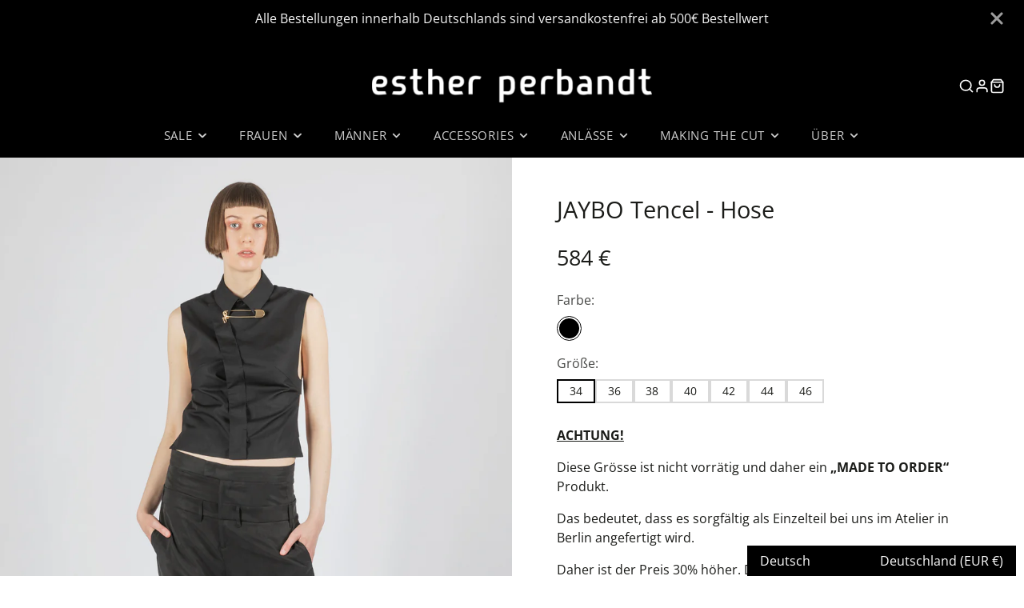

--- FILE ---
content_type: text/html; charset=utf-8
request_url: https://www.estherperbandt.com/de/products/jaybo-tencel-pants
body_size: 43544
content:
<!doctype html>
<html class="no-js" lang="de">
  <head>
    <meta charset="utf-8">
    <meta http-equiv="X-UA-Compatible" content="IE=edge">
    <meta name="viewport" content="width=device-width,initial-scale=1">
    <meta name="theme-color" content="">
    <link rel="canonical" href="https://www.estherperbandt.com/de/products/jaybo-tencel-pants">
    <link rel="preconnect" href="https://cdn.shopify.com" crossorigin><link rel="icon" type="image/png" href="//www.estherperbandt.com/cdn/shop/files/favicon_32x32.jpg?v=1672137621"><link rel="preconnect" href="https://fonts.shopifycdn.com" crossorigin><title>JAYBO Tencel - Hosen | esther perbandt</title>
    
    
      <meta name="description" content="JAYBO Tencel - Hosen | esther perbandt | Doppelter Taillenbund | 2 Taschen vim Vorder- und Rückenteil | Farbe: schwarz | Tiefer Schritt und gerades Bein | Material: 75% Wolle, 20% Polyamid, 5% Kaschmir oder 100% Tencel">
    

    

<meta property="og:site_name" content="esther perbandt">
<meta property="og:url" content="https://www.estherperbandt.com/de/products/jaybo-tencel-pants">
<meta property="og:title" content="JAYBO Tencel - Hosen | esther perbandt">
<meta property="og:type" content="product">
<meta property="og:description" content="JAYBO Tencel - Hosen | esther perbandt | Doppelter Taillenbund | 2 Taschen vim Vorder- und Rückenteil | Farbe: schwarz | Tiefer Schritt und gerades Bein | Material: 75% Wolle, 20% Polyamid, 5% Kaschmir oder 100% Tencel"><meta property="og:image" content="http://www.estherperbandt.com/cdn/shop/products/0074_EP_BB_21_photo_birgit_kaulfuss_2b84a5f5-1af5-40fd-802d-6cf357d8fc7b.jpg?v=1617189844">
  <meta property="og:image:secure_url" content="https://www.estherperbandt.com/cdn/shop/products/0074_EP_BB_21_photo_birgit_kaulfuss_2b84a5f5-1af5-40fd-802d-6cf357d8fc7b.jpg?v=1617189844">
  <meta property="og:image:width" content="992">
  <meta property="og:image:height" content="1488"><meta property="og:price:amount" content="584,00">
  <meta property="og:price:currency" content="EUR"><meta name="twitter:card" content="summary_large_image">
<meta name="twitter:title" content="JAYBO Tencel - Hosen | esther perbandt">
<meta name="twitter:description" content="JAYBO Tencel - Hosen | esther perbandt | Doppelter Taillenbund | 2 Taschen vim Vorder- und Rückenteil | Farbe: schwarz | Tiefer Schritt und gerades Bein | Material: 75% Wolle, 20% Polyamid, 5% Kaschmir oder 100% Tencel">

    <script src="//www.estherperbandt.com/cdn/shop/t/44/assets/core.js?v=161069597237085396281742045391" defer="defer"></script>
    <script>window.performance && window.performance.mark && window.performance.mark('shopify.content_for_header.start');</script><meta name="facebook-domain-verification" content="qmvznl3og8ajgzmzrhpzktatu9u51g">
<meta name="facebook-domain-verification" content="c0mgecmrob8ngwoqpbdxtt028y24bn">
<meta name="facebook-domain-verification" content="dfnzxqftqhgm4jcud2do748593udfw">
<meta name="facebook-domain-verification" content="78ktciuxdbxg8urqg12brdddim9cwf">
<meta name="google-site-verification" content="vbrQzr3bihf3YsPTldxoOhMq0QBhE-btWKeMuzx7kdc">
<meta id="shopify-digital-wallet" name="shopify-digital-wallet" content="/262111263/digital_wallets/dialog">
<meta name="shopify-checkout-api-token" content="ab1aac73cc327b656cc8f7660f26089e">
<meta id="in-context-paypal-metadata" data-shop-id="262111263" data-venmo-supported="false" data-environment="production" data-locale="de_DE" data-paypal-v4="true" data-currency="EUR">
<link rel="alternate" hreflang="x-default" href="https://www.estherperbandt.com/products/jaybo-tencel-pants">
<link rel="alternate" hreflang="en" href="https://www.estherperbandt.com/products/jaybo-tencel-pants">
<link rel="alternate" hreflang="de" href="https://www.estherperbandt.com/de/products/jaybo-tencel-pants">
<link rel="alternate" hreflang="ja" href="https://www.estherperbandt.com/ja/products/jaybo-tencel-pants">
<link rel="alternate" hreflang="en-US" href="https://www.estherperbandt.com/en-us/products/jaybo-tencel-pants">
<link rel="alternate" hreflang="de-US" href="https://www.estherperbandt.com/de-us/products/jaybo-tencel-pants">
<link rel="alternate" hreflang="ja-US" href="https://www.estherperbandt.com/ja-us/products/jaybo-tencel-pants">
<link rel="alternate" hreflang="en-CH" href="https://www.estherperbandt.com/en-ch/products/jaybo-tencel-pants">
<link rel="alternate" hreflang="de-CH" href="https://www.estherperbandt.com/de-ch/products/jaybo-tencel-pants">
<link rel="alternate" hreflang="ja-CH" href="https://www.estherperbandt.com/ja-ch/products/jaybo-tencel-pants">
<link rel="alternate" hreflang="en-BE" href="https://www.estherperbandt.com/en-eu/products/jaybo-tencel-pants">
<link rel="alternate" hreflang="de-BE" href="https://www.estherperbandt.com/de-eu/products/jaybo-tencel-pants">
<link rel="alternate" hreflang="ja-BE" href="https://www.estherperbandt.com/ja-eu/products/jaybo-tencel-pants">
<link rel="alternate" hreflang="en-BG" href="https://www.estherperbandt.com/en-eu/products/jaybo-tencel-pants">
<link rel="alternate" hreflang="de-BG" href="https://www.estherperbandt.com/de-eu/products/jaybo-tencel-pants">
<link rel="alternate" hreflang="ja-BG" href="https://www.estherperbandt.com/ja-eu/products/jaybo-tencel-pants">
<link rel="alternate" hreflang="en-DK" href="https://www.estherperbandt.com/en-eu/products/jaybo-tencel-pants">
<link rel="alternate" hreflang="de-DK" href="https://www.estherperbandt.com/de-eu/products/jaybo-tencel-pants">
<link rel="alternate" hreflang="ja-DK" href="https://www.estherperbandt.com/ja-eu/products/jaybo-tencel-pants">
<link rel="alternate" hreflang="en-EE" href="https://www.estherperbandt.com/en-eu/products/jaybo-tencel-pants">
<link rel="alternate" hreflang="de-EE" href="https://www.estherperbandt.com/de-eu/products/jaybo-tencel-pants">
<link rel="alternate" hreflang="ja-EE" href="https://www.estherperbandt.com/ja-eu/products/jaybo-tencel-pants">
<link rel="alternate" hreflang="en-FI" href="https://www.estherperbandt.com/en-eu/products/jaybo-tencel-pants">
<link rel="alternate" hreflang="de-FI" href="https://www.estherperbandt.com/de-eu/products/jaybo-tencel-pants">
<link rel="alternate" hreflang="ja-FI" href="https://www.estherperbandt.com/ja-eu/products/jaybo-tencel-pants">
<link rel="alternate" hreflang="en-FR" href="https://www.estherperbandt.com/en-eu/products/jaybo-tencel-pants">
<link rel="alternate" hreflang="de-FR" href="https://www.estherperbandt.com/de-eu/products/jaybo-tencel-pants">
<link rel="alternate" hreflang="ja-FR" href="https://www.estherperbandt.com/ja-eu/products/jaybo-tencel-pants">
<link rel="alternate" hreflang="en-GR" href="https://www.estherperbandt.com/en-eu/products/jaybo-tencel-pants">
<link rel="alternate" hreflang="de-GR" href="https://www.estherperbandt.com/de-eu/products/jaybo-tencel-pants">
<link rel="alternate" hreflang="ja-GR" href="https://www.estherperbandt.com/ja-eu/products/jaybo-tencel-pants">
<link rel="alternate" hreflang="en-IE" href="https://www.estherperbandt.com/en-eu/products/jaybo-tencel-pants">
<link rel="alternate" hreflang="de-IE" href="https://www.estherperbandt.com/de-eu/products/jaybo-tencel-pants">
<link rel="alternate" hreflang="ja-IE" href="https://www.estherperbandt.com/ja-eu/products/jaybo-tencel-pants">
<link rel="alternate" hreflang="en-IT" href="https://www.estherperbandt.com/en-eu/products/jaybo-tencel-pants">
<link rel="alternate" hreflang="de-IT" href="https://www.estherperbandt.com/de-eu/products/jaybo-tencel-pants">
<link rel="alternate" hreflang="ja-IT" href="https://www.estherperbandt.com/ja-eu/products/jaybo-tencel-pants">
<link rel="alternate" hreflang="en-HR" href="https://www.estherperbandt.com/en-eu/products/jaybo-tencel-pants">
<link rel="alternate" hreflang="de-HR" href="https://www.estherperbandt.com/de-eu/products/jaybo-tencel-pants">
<link rel="alternate" hreflang="ja-HR" href="https://www.estherperbandt.com/ja-eu/products/jaybo-tencel-pants">
<link rel="alternate" hreflang="en-LV" href="https://www.estherperbandt.com/en-eu/products/jaybo-tencel-pants">
<link rel="alternate" hreflang="de-LV" href="https://www.estherperbandt.com/de-eu/products/jaybo-tencel-pants">
<link rel="alternate" hreflang="ja-LV" href="https://www.estherperbandt.com/ja-eu/products/jaybo-tencel-pants">
<link rel="alternate" hreflang="en-LT" href="https://www.estherperbandt.com/en-eu/products/jaybo-tencel-pants">
<link rel="alternate" hreflang="de-LT" href="https://www.estherperbandt.com/de-eu/products/jaybo-tencel-pants">
<link rel="alternate" hreflang="ja-LT" href="https://www.estherperbandt.com/ja-eu/products/jaybo-tencel-pants">
<link rel="alternate" hreflang="en-LU" href="https://www.estherperbandt.com/en-eu/products/jaybo-tencel-pants">
<link rel="alternate" hreflang="de-LU" href="https://www.estherperbandt.com/de-eu/products/jaybo-tencel-pants">
<link rel="alternate" hreflang="ja-LU" href="https://www.estherperbandt.com/ja-eu/products/jaybo-tencel-pants">
<link rel="alternate" hreflang="en-MT" href="https://www.estherperbandt.com/en-eu/products/jaybo-tencel-pants">
<link rel="alternate" hreflang="de-MT" href="https://www.estherperbandt.com/de-eu/products/jaybo-tencel-pants">
<link rel="alternate" hreflang="ja-MT" href="https://www.estherperbandt.com/ja-eu/products/jaybo-tencel-pants">
<link rel="alternate" hreflang="en-NL" href="https://www.estherperbandt.com/en-eu/products/jaybo-tencel-pants">
<link rel="alternate" hreflang="de-NL" href="https://www.estherperbandt.com/de-eu/products/jaybo-tencel-pants">
<link rel="alternate" hreflang="ja-NL" href="https://www.estherperbandt.com/ja-eu/products/jaybo-tencel-pants">
<link rel="alternate" hreflang="en-AT" href="https://www.estherperbandt.com/en-eu/products/jaybo-tencel-pants">
<link rel="alternate" hreflang="de-AT" href="https://www.estherperbandt.com/de-eu/products/jaybo-tencel-pants">
<link rel="alternate" hreflang="ja-AT" href="https://www.estherperbandt.com/ja-eu/products/jaybo-tencel-pants">
<link rel="alternate" hreflang="en-PL" href="https://www.estherperbandt.com/en-eu/products/jaybo-tencel-pants">
<link rel="alternate" hreflang="de-PL" href="https://www.estherperbandt.com/de-eu/products/jaybo-tencel-pants">
<link rel="alternate" hreflang="ja-PL" href="https://www.estherperbandt.com/ja-eu/products/jaybo-tencel-pants">
<link rel="alternate" hreflang="en-PT" href="https://www.estherperbandt.com/en-eu/products/jaybo-tencel-pants">
<link rel="alternate" hreflang="de-PT" href="https://www.estherperbandt.com/de-eu/products/jaybo-tencel-pants">
<link rel="alternate" hreflang="ja-PT" href="https://www.estherperbandt.com/ja-eu/products/jaybo-tencel-pants">
<link rel="alternate" hreflang="en-RO" href="https://www.estherperbandt.com/en-eu/products/jaybo-tencel-pants">
<link rel="alternate" hreflang="de-RO" href="https://www.estherperbandt.com/de-eu/products/jaybo-tencel-pants">
<link rel="alternate" hreflang="ja-RO" href="https://www.estherperbandt.com/ja-eu/products/jaybo-tencel-pants">
<link rel="alternate" hreflang="en-SE" href="https://www.estherperbandt.com/en-eu/products/jaybo-tencel-pants">
<link rel="alternate" hreflang="de-SE" href="https://www.estherperbandt.com/de-eu/products/jaybo-tencel-pants">
<link rel="alternate" hreflang="ja-SE" href="https://www.estherperbandt.com/ja-eu/products/jaybo-tencel-pants">
<link rel="alternate" hreflang="en-SK" href="https://www.estherperbandt.com/en-eu/products/jaybo-tencel-pants">
<link rel="alternate" hreflang="de-SK" href="https://www.estherperbandt.com/de-eu/products/jaybo-tencel-pants">
<link rel="alternate" hreflang="ja-SK" href="https://www.estherperbandt.com/ja-eu/products/jaybo-tencel-pants">
<link rel="alternate" hreflang="en-SI" href="https://www.estherperbandt.com/en-eu/products/jaybo-tencel-pants">
<link rel="alternate" hreflang="de-SI" href="https://www.estherperbandt.com/de-eu/products/jaybo-tencel-pants">
<link rel="alternate" hreflang="ja-SI" href="https://www.estherperbandt.com/ja-eu/products/jaybo-tencel-pants">
<link rel="alternate" hreflang="en-ES" href="https://www.estherperbandt.com/en-eu/products/jaybo-tencel-pants">
<link rel="alternate" hreflang="de-ES" href="https://www.estherperbandt.com/de-eu/products/jaybo-tencel-pants">
<link rel="alternate" hreflang="ja-ES" href="https://www.estherperbandt.com/ja-eu/products/jaybo-tencel-pants">
<link rel="alternate" hreflang="en-CZ" href="https://www.estherperbandt.com/en-eu/products/jaybo-tencel-pants">
<link rel="alternate" hreflang="de-CZ" href="https://www.estherperbandt.com/de-eu/products/jaybo-tencel-pants">
<link rel="alternate" hreflang="ja-CZ" href="https://www.estherperbandt.com/ja-eu/products/jaybo-tencel-pants">
<link rel="alternate" hreflang="en-HU" href="https://www.estherperbandt.com/en-eu/products/jaybo-tencel-pants">
<link rel="alternate" hreflang="de-HU" href="https://www.estherperbandt.com/de-eu/products/jaybo-tencel-pants">
<link rel="alternate" hreflang="ja-HU" href="https://www.estherperbandt.com/ja-eu/products/jaybo-tencel-pants">
<link rel="alternate" hreflang="en-CY" href="https://www.estherperbandt.com/en-eu/products/jaybo-tencel-pants">
<link rel="alternate" hreflang="de-CY" href="https://www.estherperbandt.com/de-eu/products/jaybo-tencel-pants">
<link rel="alternate" hreflang="ja-CY" href="https://www.estherperbandt.com/ja-eu/products/jaybo-tencel-pants">
<link rel="alternate" type="application/json+oembed" href="https://www.estherperbandt.com/de/products/jaybo-tencel-pants.oembed">
<script async="async" src="/checkouts/internal/preloads.js?locale=de-DE"></script>
<link rel="preconnect" href="https://shop.app" crossorigin="anonymous">
<script async="async" src="https://shop.app/checkouts/internal/preloads.js?locale=de-DE&shop_id=262111263" crossorigin="anonymous"></script>
<script id="apple-pay-shop-capabilities" type="application/json">{"shopId":262111263,"countryCode":"DE","currencyCode":"EUR","merchantCapabilities":["supports3DS"],"merchantId":"gid:\/\/shopify\/Shop\/262111263","merchantName":"esther perbandt","requiredBillingContactFields":["postalAddress","email","phone"],"requiredShippingContactFields":["postalAddress","email","phone"],"shippingType":"shipping","supportedNetworks":["visa","maestro","masterCard","amex"],"total":{"type":"pending","label":"esther perbandt","amount":"1.00"},"shopifyPaymentsEnabled":true,"supportsSubscriptions":true}</script>
<script id="shopify-features" type="application/json">{"accessToken":"ab1aac73cc327b656cc8f7660f26089e","betas":["rich-media-storefront-analytics"],"domain":"www.estherperbandt.com","predictiveSearch":true,"shopId":262111263,"locale":"de"}</script>
<script>var Shopify = Shopify || {};
Shopify.shop = "esther-perbandt.myshopify.com";
Shopify.locale = "de";
Shopify.currency = {"active":"EUR","rate":"1.0"};
Shopify.country = "DE";
Shopify.theme = {"name":"Galleria 3.3.4. Winter Edits","id":178952339720,"schema_name":"Galleria","schema_version":"3.3.4","theme_store_id":851,"role":"main"};
Shopify.theme.handle = "null";
Shopify.theme.style = {"id":null,"handle":null};
Shopify.cdnHost = "www.estherperbandt.com/cdn";
Shopify.routes = Shopify.routes || {};
Shopify.routes.root = "/de/";</script>
<script type="module">!function(o){(o.Shopify=o.Shopify||{}).modules=!0}(window);</script>
<script>!function(o){function n(){var o=[];function n(){o.push(Array.prototype.slice.apply(arguments))}return n.q=o,n}var t=o.Shopify=o.Shopify||{};t.loadFeatures=n(),t.autoloadFeatures=n()}(window);</script>
<script>
  window.ShopifyPay = window.ShopifyPay || {};
  window.ShopifyPay.apiHost = "shop.app\/pay";
  window.ShopifyPay.redirectState = null;
</script>
<script id="shop-js-analytics" type="application/json">{"pageType":"product"}</script>
<script defer="defer" async type="module" src="//www.estherperbandt.com/cdn/shopifycloud/shop-js/modules/v2/client.init-shop-cart-sync_D96QZrIF.de.esm.js"></script>
<script defer="defer" async type="module" src="//www.estherperbandt.com/cdn/shopifycloud/shop-js/modules/v2/chunk.common_SV6uigsF.esm.js"></script>
<script type="module">
  await import("//www.estherperbandt.com/cdn/shopifycloud/shop-js/modules/v2/client.init-shop-cart-sync_D96QZrIF.de.esm.js");
await import("//www.estherperbandt.com/cdn/shopifycloud/shop-js/modules/v2/chunk.common_SV6uigsF.esm.js");

  window.Shopify.SignInWithShop?.initShopCartSync?.({"fedCMEnabled":true,"windoidEnabled":true});

</script>
<script>
  window.Shopify = window.Shopify || {};
  if (!window.Shopify.featureAssets) window.Shopify.featureAssets = {};
  window.Shopify.featureAssets['shop-js'] = {"shop-cart-sync":["modules/v2/client.shop-cart-sync_D9v5EJ5H.de.esm.js","modules/v2/chunk.common_SV6uigsF.esm.js"],"init-fed-cm":["modules/v2/client.init-fed-cm_DlbV7VrN.de.esm.js","modules/v2/chunk.common_SV6uigsF.esm.js"],"shop-button":["modules/v2/client.shop-button_7yN-YEo8.de.esm.js","modules/v2/chunk.common_SV6uigsF.esm.js"],"shop-cash-offers":["modules/v2/client.shop-cash-offers_CZ39C1VE.de.esm.js","modules/v2/chunk.common_SV6uigsF.esm.js","modules/v2/chunk.modal_CqlMJe-n.esm.js"],"init-windoid":["modules/v2/client.init-windoid_CPAVU_59.de.esm.js","modules/v2/chunk.common_SV6uigsF.esm.js"],"init-shop-email-lookup-coordinator":["modules/v2/client.init-shop-email-lookup-coordinator_BE78sutm.de.esm.js","modules/v2/chunk.common_SV6uigsF.esm.js"],"shop-toast-manager":["modules/v2/client.shop-toast-manager_Dc8Kqo2D.de.esm.js","modules/v2/chunk.common_SV6uigsF.esm.js"],"shop-login-button":["modules/v2/client.shop-login-button_CdH6DD4B.de.esm.js","modules/v2/chunk.common_SV6uigsF.esm.js","modules/v2/chunk.modal_CqlMJe-n.esm.js"],"avatar":["modules/v2/client.avatar_BTnouDA3.de.esm.js"],"pay-button":["modules/v2/client.pay-button_BaMaWndh.de.esm.js","modules/v2/chunk.common_SV6uigsF.esm.js"],"init-shop-cart-sync":["modules/v2/client.init-shop-cart-sync_D96QZrIF.de.esm.js","modules/v2/chunk.common_SV6uigsF.esm.js"],"init-customer-accounts":["modules/v2/client.init-customer-accounts_DPOSv1Vm.de.esm.js","modules/v2/client.shop-login-button_CdH6DD4B.de.esm.js","modules/v2/chunk.common_SV6uigsF.esm.js","modules/v2/chunk.modal_CqlMJe-n.esm.js"],"init-shop-for-new-customer-accounts":["modules/v2/client.init-shop-for-new-customer-accounts_CQXgmjbo.de.esm.js","modules/v2/client.shop-login-button_CdH6DD4B.de.esm.js","modules/v2/chunk.common_SV6uigsF.esm.js","modules/v2/chunk.modal_CqlMJe-n.esm.js"],"init-customer-accounts-sign-up":["modules/v2/client.init-customer-accounts-sign-up_BxD8dlgd.de.esm.js","modules/v2/client.shop-login-button_CdH6DD4B.de.esm.js","modules/v2/chunk.common_SV6uigsF.esm.js","modules/v2/chunk.modal_CqlMJe-n.esm.js"],"checkout-modal":["modules/v2/client.checkout-modal_CKh-sfKU.de.esm.js","modules/v2/chunk.common_SV6uigsF.esm.js","modules/v2/chunk.modal_CqlMJe-n.esm.js"],"shop-follow-button":["modules/v2/client.shop-follow-button_CTvrvDxo.de.esm.js","modules/v2/chunk.common_SV6uigsF.esm.js","modules/v2/chunk.modal_CqlMJe-n.esm.js"],"lead-capture":["modules/v2/client.lead-capture_CuieyBjh.de.esm.js","modules/v2/chunk.common_SV6uigsF.esm.js","modules/v2/chunk.modal_CqlMJe-n.esm.js"],"shop-login":["modules/v2/client.shop-login_D_5Nijtq.de.esm.js","modules/v2/chunk.common_SV6uigsF.esm.js","modules/v2/chunk.modal_CqlMJe-n.esm.js"],"payment-terms":["modules/v2/client.payment-terms_B0kyqrWX.de.esm.js","modules/v2/chunk.common_SV6uigsF.esm.js","modules/v2/chunk.modal_CqlMJe-n.esm.js"]};
</script>
<script>(function() {
  var isLoaded = false;
  function asyncLoad() {
    if (isLoaded) return;
    isLoaded = true;
    var urls = ["https:\/\/www.improvedcontactform.com\/icf.js?shop=esther-perbandt.myshopify.com","https:\/\/chimpstatic.com\/mcjs-connected\/js\/users\/59db92d979bf866d7de65f285\/43a9709988a8cac9eef572eb6.js?shop=esther-perbandt.myshopify.com","https:\/\/gdprcdn.b-cdn.net\/js\/gdpr_cookie_consent.min.js?shop=esther-perbandt.myshopify.com","https:\/\/size-guides.esc-apps-cdn.com\/1756560323-app.esther-perbandt.myshopify.com.js?shop=esther-perbandt.myshopify.com"];
    for (var i = 0; i < urls.length; i++) {
      var s = document.createElement('script');
      s.type = 'text/javascript';
      s.async = true;
      s.src = urls[i];
      var x = document.getElementsByTagName('script')[0];
      x.parentNode.insertBefore(s, x);
    }
  };
  if(window.attachEvent) {
    window.attachEvent('onload', asyncLoad);
  } else {
    window.addEventListener('load', asyncLoad, false);
  }
})();</script>
<script id="__st">var __st={"a":262111263,"offset":3600,"reqid":"c52d6959-c3e3-4266-97b3-01edeb59ae9f-1768498932","pageurl":"www.estherperbandt.com\/de\/products\/jaybo-tencel-pants","u":"07382ea1492b","p":"product","rtyp":"product","rid":4943492513874};</script>
<script>window.ShopifyPaypalV4VisibilityTracking = true;</script>
<script id="captcha-bootstrap">!function(){'use strict';const t='contact',e='account',n='new_comment',o=[[t,t],['blogs',n],['comments',n],[t,'customer']],c=[[e,'customer_login'],[e,'guest_login'],[e,'recover_customer_password'],[e,'create_customer']],r=t=>t.map((([t,e])=>`form[action*='/${t}']:not([data-nocaptcha='true']) input[name='form_type'][value='${e}']`)).join(','),a=t=>()=>t?[...document.querySelectorAll(t)].map((t=>t.form)):[];function s(){const t=[...o],e=r(t);return a(e)}const i='password',u='form_key',d=['recaptcha-v3-token','g-recaptcha-response','h-captcha-response',i],f=()=>{try{return window.sessionStorage}catch{return}},m='__shopify_v',_=t=>t.elements[u];function p(t,e,n=!1){try{const o=window.sessionStorage,c=JSON.parse(o.getItem(e)),{data:r}=function(t){const{data:e,action:n}=t;return t[m]||n?{data:e,action:n}:{data:t,action:n}}(c);for(const[e,n]of Object.entries(r))t.elements[e]&&(t.elements[e].value=n);n&&o.removeItem(e)}catch(o){console.error('form repopulation failed',{error:o})}}const l='form_type',E='cptcha';function T(t){t.dataset[E]=!0}const w=window,h=w.document,L='Shopify',v='ce_forms',y='captcha';let A=!1;((t,e)=>{const n=(g='f06e6c50-85a8-45c8-87d0-21a2b65856fe',I='https://cdn.shopify.com/shopifycloud/storefront-forms-hcaptcha/ce_storefront_forms_captcha_hcaptcha.v1.5.2.iife.js',D={infoText:'Durch hCaptcha geschützt',privacyText:'Datenschutz',termsText:'Allgemeine Geschäftsbedingungen'},(t,e,n)=>{const o=w[L][v],c=o.bindForm;if(c)return c(t,g,e,D).then(n);var r;o.q.push([[t,g,e,D],n]),r=I,A||(h.body.append(Object.assign(h.createElement('script'),{id:'captcha-provider',async:!0,src:r})),A=!0)});var g,I,D;w[L]=w[L]||{},w[L][v]=w[L][v]||{},w[L][v].q=[],w[L][y]=w[L][y]||{},w[L][y].protect=function(t,e){n(t,void 0,e),T(t)},Object.freeze(w[L][y]),function(t,e,n,w,h,L){const[v,y,A,g]=function(t,e,n){const i=e?o:[],u=t?c:[],d=[...i,...u],f=r(d),m=r(i),_=r(d.filter((([t,e])=>n.includes(e))));return[a(f),a(m),a(_),s()]}(w,h,L),I=t=>{const e=t.target;return e instanceof HTMLFormElement?e:e&&e.form},D=t=>v().includes(t);t.addEventListener('submit',(t=>{const e=I(t);if(!e)return;const n=D(e)&&!e.dataset.hcaptchaBound&&!e.dataset.recaptchaBound,o=_(e),c=g().includes(e)&&(!o||!o.value);(n||c)&&t.preventDefault(),c&&!n&&(function(t){try{if(!f())return;!function(t){const e=f();if(!e)return;const n=_(t);if(!n)return;const o=n.value;o&&e.removeItem(o)}(t);const e=Array.from(Array(32),(()=>Math.random().toString(36)[2])).join('');!function(t,e){_(t)||t.append(Object.assign(document.createElement('input'),{type:'hidden',name:u})),t.elements[u].value=e}(t,e),function(t,e){const n=f();if(!n)return;const o=[...t.querySelectorAll(`input[type='${i}']`)].map((({name:t})=>t)),c=[...d,...o],r={};for(const[a,s]of new FormData(t).entries())c.includes(a)||(r[a]=s);n.setItem(e,JSON.stringify({[m]:1,action:t.action,data:r}))}(t,e)}catch(e){console.error('failed to persist form',e)}}(e),e.submit())}));const S=(t,e)=>{t&&!t.dataset[E]&&(n(t,e.some((e=>e===t))),T(t))};for(const o of['focusin','change'])t.addEventListener(o,(t=>{const e=I(t);D(e)&&S(e,y())}));const B=e.get('form_key'),M=e.get(l),P=B&&M;t.addEventListener('DOMContentLoaded',(()=>{const t=y();if(P)for(const e of t)e.elements[l].value===M&&p(e,B);[...new Set([...A(),...v().filter((t=>'true'===t.dataset.shopifyCaptcha))])].forEach((e=>S(e,t)))}))}(h,new URLSearchParams(w.location.search),n,t,e,['guest_login'])})(!0,!0)}();</script>
<script integrity="sha256-4kQ18oKyAcykRKYeNunJcIwy7WH5gtpwJnB7kiuLZ1E=" data-source-attribution="shopify.loadfeatures" defer="defer" src="//www.estherperbandt.com/cdn/shopifycloud/storefront/assets/storefront/load_feature-a0a9edcb.js" crossorigin="anonymous"></script>
<script crossorigin="anonymous" defer="defer" src="//www.estherperbandt.com/cdn/shopifycloud/storefront/assets/shopify_pay/storefront-65b4c6d7.js?v=20250812"></script>
<script data-source-attribution="shopify.dynamic_checkout.dynamic.init">var Shopify=Shopify||{};Shopify.PaymentButton=Shopify.PaymentButton||{isStorefrontPortableWallets:!0,init:function(){window.Shopify.PaymentButton.init=function(){};var t=document.createElement("script");t.src="https://www.estherperbandt.com/cdn/shopifycloud/portable-wallets/latest/portable-wallets.de.js",t.type="module",document.head.appendChild(t)}};
</script>
<script data-source-attribution="shopify.dynamic_checkout.buyer_consent">
  function portableWalletsHideBuyerConsent(e){var t=document.getElementById("shopify-buyer-consent"),n=document.getElementById("shopify-subscription-policy-button");t&&n&&(t.classList.add("hidden"),t.setAttribute("aria-hidden","true"),n.removeEventListener("click",e))}function portableWalletsShowBuyerConsent(e){var t=document.getElementById("shopify-buyer-consent"),n=document.getElementById("shopify-subscription-policy-button");t&&n&&(t.classList.remove("hidden"),t.removeAttribute("aria-hidden"),n.addEventListener("click",e))}window.Shopify?.PaymentButton&&(window.Shopify.PaymentButton.hideBuyerConsent=portableWalletsHideBuyerConsent,window.Shopify.PaymentButton.showBuyerConsent=portableWalletsShowBuyerConsent);
</script>
<script data-source-attribution="shopify.dynamic_checkout.cart.bootstrap">document.addEventListener("DOMContentLoaded",(function(){function t(){return document.querySelector("shopify-accelerated-checkout-cart, shopify-accelerated-checkout")}if(t())Shopify.PaymentButton.init();else{new MutationObserver((function(e,n){t()&&(Shopify.PaymentButton.init(),n.disconnect())})).observe(document.body,{childList:!0,subtree:!0})}}));
</script>
<link id="shopify-accelerated-checkout-styles" rel="stylesheet" media="screen" href="https://www.estherperbandt.com/cdn/shopifycloud/portable-wallets/latest/accelerated-checkout-backwards-compat.css" crossorigin="anonymous">
<style id="shopify-accelerated-checkout-cart">
        #shopify-buyer-consent {
  margin-top: 1em;
  display: inline-block;
  width: 100%;
}

#shopify-buyer-consent.hidden {
  display: none;
}

#shopify-subscription-policy-button {
  background: none;
  border: none;
  padding: 0;
  text-decoration: underline;
  font-size: inherit;
  cursor: pointer;
}

#shopify-subscription-policy-button::before {
  box-shadow: none;
}

      </style>

<script>window.performance && window.performance.mark && window.performance.mark('shopify.content_for_header.end');</script>

    

  <style data-shopify>
    @font-face {
  font-family: "Open Sans";
  font-weight: 400;
  font-style: normal;
  font-display: swap;
  src: url("//www.estherperbandt.com/cdn/fonts/open_sans/opensans_n4.c32e4d4eca5273f6d4ee95ddf54b5bbb75fc9b61.woff2") format("woff2"),
       url("//www.estherperbandt.com/cdn/fonts/open_sans/opensans_n4.5f3406f8d94162b37bfa232b486ac93ee892406d.woff") format("woff");
}

    @font-face {
  font-family: "Open Sans";
  font-weight: 700;
  font-style: normal;
  font-display: swap;
  src: url("//www.estherperbandt.com/cdn/fonts/open_sans/opensans_n7.a9393be1574ea8606c68f4441806b2711d0d13e4.woff2") format("woff2"),
       url("//www.estherperbandt.com/cdn/fonts/open_sans/opensans_n7.7b8af34a6ebf52beb1a4c1d8c73ad6910ec2e553.woff") format("woff");
}

    @font-face {
  font-family: "Open Sans";
  font-weight: 400;
  font-style: italic;
  font-display: swap;
  src: url("//www.estherperbandt.com/cdn/fonts/open_sans/opensans_i4.6f1d45f7a46916cc95c694aab32ecbf7509cbf33.woff2") format("woff2"),
       url("//www.estherperbandt.com/cdn/fonts/open_sans/opensans_i4.4efaa52d5a57aa9a57c1556cc2b7465d18839daa.woff") format("woff");
}

    @font-face {
  font-family: "Open Sans";
  font-weight: 700;
  font-style: italic;
  font-display: swap;
  src: url("//www.estherperbandt.com/cdn/fonts/open_sans/opensans_i7.916ced2e2ce15f7fcd95d196601a15e7b89ee9a4.woff2") format("woff2"),
       url("//www.estherperbandt.com/cdn/fonts/open_sans/opensans_i7.99a9cff8c86ea65461de497ade3d515a98f8b32a.woff") format("woff");
}

    @font-face {
  font-family: "Open Sans";
  font-weight: 400;
  font-style: normal;
  font-display: swap;
  src: url("//www.estherperbandt.com/cdn/fonts/open_sans/opensans_n4.c32e4d4eca5273f6d4ee95ddf54b5bbb75fc9b61.woff2") format("woff2"),
       url("//www.estherperbandt.com/cdn/fonts/open_sans/opensans_n4.5f3406f8d94162b37bfa232b486ac93ee892406d.woff") format("woff");
}


    :root {
      --font-body-family: "Open Sans", sans-serif;
      --font-body-style: normal;
      --font-body-weight: 400;
      --font-body-weight-bold: bold;

      --font-heading-family: "Open Sans", sans-serif;
      --font-heading-style: normal;
      --font-heading-weight: 400;

      --font-size-base: 16px;

      --line-height-base: 1.5;

    


      --color-text: 26, 27, 24;
      --color-background: 255, 255, 255;
      --color-alt-background: 245, 245, 245;
      --color-accent: 0, 0, 0;
      --color-accent-c: 255, 255, 255;
      --color-border: 234, 234, 234;
      --color-sale-price: 0, 0, 0;
      --color-star-rating: 61, 61, 61;
      --color-error: 220, 53, 69;
      --color-success: 25, 135, 84;
      --color-warning: 255, 215, 84;

      --spacer: 1rem;
      --color-link: 0, 0, 0;

    
    }
  </style>

    <link href="//www.estherperbandt.com/cdn/shop/t/44/assets/core.css?v=30841171178819879251743272662" rel="stylesheet" type="text/css" media="all" />
    <link href="//www.estherperbandt.com/cdn/shop/t/44/assets/button.css?v=143295362771917137401742045391" rel="stylesheet" type="text/css" media="all" />
    <link href="//www.estherperbandt.com/cdn/shop/t/44/assets/grid.css?v=5270435188057093651742045391" rel="stylesheet" type="text/css" media="all" />
    <link href="//www.estherperbandt.com/cdn/shop/t/44/assets/media.css?v=165467441814921808031742045391" rel="stylesheet" type="text/css" media="all" />
    <link href="//www.estherperbandt.com/cdn/shop/t/44/assets/hero.css?v=90710490762018649331742045391" rel="stylesheet" type="text/css" media="all" />
    <link href="//www.estherperbandt.com/cdn/shop/t/44/assets/price.css?v=31753938813150957691742045391" rel="stylesheet" type="text/css" media="all" />
    <link href="//www.estherperbandt.com/cdn/shop/t/44/assets/z_custom.css?v=4138539191307840281742733722" rel="stylesheet" type="text/css" media="all" />

    <link rel="stylesheet" href="//www.estherperbandt.com/cdn/shop/t/44/assets/spinner.css?v=125212288647693193331742045391" media="print" onload="this.media='all'">
    <noscript><link href="//www.estherperbandt.com/cdn/shop/t/44/assets/spinner.css?v=125212288647693193331742045391" rel="stylesheet" type="text/css" media="all" /></noscript>
    
      <link rel="stylesheet" href="//www.estherperbandt.com/cdn/shop/t/44/assets/animation-section-reveal.css?v=32483217327666344871742045391" media="print" onload="this.media='all'">
    
<link rel="preload" as="font" href="//www.estherperbandt.com/cdn/fonts/open_sans/opensans_n4.c32e4d4eca5273f6d4ee95ddf54b5bbb75fc9b61.woff2" type="font/woff2" crossorigin><link rel="preload" as="font" href="//www.estherperbandt.com/cdn/fonts/open_sans/opensans_n4.c32e4d4eca5273f6d4ee95ddf54b5bbb75fc9b61.woff2" type="font/woff2" crossorigin><script>document.documentElement.className = document.documentElement.className.replace('no-js', 'js');</script>
    

<!-- BEGIN app block: shopify://apps/consentmo-gdpr/blocks/gdpr_cookie_consent/4fbe573f-a377-4fea-9801-3ee0858cae41 -->


<!-- END app block --><script src="https://cdn.shopify.com/extensions/019bc239-cb78-70b3-9048-b4bf2f33dcf7/consentmo-gdpr-573/assets/consentmo_cookie_consent.js" type="text/javascript" defer="defer"></script>
<link href="https://monorail-edge.shopifysvc.com" rel="dns-prefetch">
<script>(function(){if ("sendBeacon" in navigator && "performance" in window) {try {var session_token_from_headers = performance.getEntriesByType('navigation')[0].serverTiming.find(x => x.name == '_s').description;} catch {var session_token_from_headers = undefined;}var session_cookie_matches = document.cookie.match(/_shopify_s=([^;]*)/);var session_token_from_cookie = session_cookie_matches && session_cookie_matches.length === 2 ? session_cookie_matches[1] : "";var session_token = session_token_from_headers || session_token_from_cookie || "";function handle_abandonment_event(e) {var entries = performance.getEntries().filter(function(entry) {return /monorail-edge.shopifysvc.com/.test(entry.name);});if (!window.abandonment_tracked && entries.length === 0) {window.abandonment_tracked = true;var currentMs = Date.now();var navigation_start = performance.timing.navigationStart;var payload = {shop_id: 262111263,url: window.location.href,navigation_start,duration: currentMs - navigation_start,session_token,page_type: "product"};window.navigator.sendBeacon("https://monorail-edge.shopifysvc.com/v1/produce", JSON.stringify({schema_id: "online_store_buyer_site_abandonment/1.1",payload: payload,metadata: {event_created_at_ms: currentMs,event_sent_at_ms: currentMs}}));}}window.addEventListener('pagehide', handle_abandonment_event);}}());</script>
<script id="web-pixels-manager-setup">(function e(e,d,r,n,o){if(void 0===o&&(o={}),!Boolean(null===(a=null===(i=window.Shopify)||void 0===i?void 0:i.analytics)||void 0===a?void 0:a.replayQueue)){var i,a;window.Shopify=window.Shopify||{};var t=window.Shopify;t.analytics=t.analytics||{};var s=t.analytics;s.replayQueue=[],s.publish=function(e,d,r){return s.replayQueue.push([e,d,r]),!0};try{self.performance.mark("wpm:start")}catch(e){}var l=function(){var e={modern:/Edge?\/(1{2}[4-9]|1[2-9]\d|[2-9]\d{2}|\d{4,})\.\d+(\.\d+|)|Firefox\/(1{2}[4-9]|1[2-9]\d|[2-9]\d{2}|\d{4,})\.\d+(\.\d+|)|Chrom(ium|e)\/(9{2}|\d{3,})\.\d+(\.\d+|)|(Maci|X1{2}).+ Version\/(15\.\d+|(1[6-9]|[2-9]\d|\d{3,})\.\d+)([,.]\d+|)( \(\w+\)|)( Mobile\/\w+|) Safari\/|Chrome.+OPR\/(9{2}|\d{3,})\.\d+\.\d+|(CPU[ +]OS|iPhone[ +]OS|CPU[ +]iPhone|CPU IPhone OS|CPU iPad OS)[ +]+(15[._]\d+|(1[6-9]|[2-9]\d|\d{3,})[._]\d+)([._]\d+|)|Android:?[ /-](13[3-9]|1[4-9]\d|[2-9]\d{2}|\d{4,})(\.\d+|)(\.\d+|)|Android.+Firefox\/(13[5-9]|1[4-9]\d|[2-9]\d{2}|\d{4,})\.\d+(\.\d+|)|Android.+Chrom(ium|e)\/(13[3-9]|1[4-9]\d|[2-9]\d{2}|\d{4,})\.\d+(\.\d+|)|SamsungBrowser\/([2-9]\d|\d{3,})\.\d+/,legacy:/Edge?\/(1[6-9]|[2-9]\d|\d{3,})\.\d+(\.\d+|)|Firefox\/(5[4-9]|[6-9]\d|\d{3,})\.\d+(\.\d+|)|Chrom(ium|e)\/(5[1-9]|[6-9]\d|\d{3,})\.\d+(\.\d+|)([\d.]+$|.*Safari\/(?![\d.]+ Edge\/[\d.]+$))|(Maci|X1{2}).+ Version\/(10\.\d+|(1[1-9]|[2-9]\d|\d{3,})\.\d+)([,.]\d+|)( \(\w+\)|)( Mobile\/\w+|) Safari\/|Chrome.+OPR\/(3[89]|[4-9]\d|\d{3,})\.\d+\.\d+|(CPU[ +]OS|iPhone[ +]OS|CPU[ +]iPhone|CPU IPhone OS|CPU iPad OS)[ +]+(10[._]\d+|(1[1-9]|[2-9]\d|\d{3,})[._]\d+)([._]\d+|)|Android:?[ /-](13[3-9]|1[4-9]\d|[2-9]\d{2}|\d{4,})(\.\d+|)(\.\d+|)|Mobile Safari.+OPR\/([89]\d|\d{3,})\.\d+\.\d+|Android.+Firefox\/(13[5-9]|1[4-9]\d|[2-9]\d{2}|\d{4,})\.\d+(\.\d+|)|Android.+Chrom(ium|e)\/(13[3-9]|1[4-9]\d|[2-9]\d{2}|\d{4,})\.\d+(\.\d+|)|Android.+(UC? ?Browser|UCWEB|U3)[ /]?(15\.([5-9]|\d{2,})|(1[6-9]|[2-9]\d|\d{3,})\.\d+)\.\d+|SamsungBrowser\/(5\.\d+|([6-9]|\d{2,})\.\d+)|Android.+MQ{2}Browser\/(14(\.(9|\d{2,})|)|(1[5-9]|[2-9]\d|\d{3,})(\.\d+|))(\.\d+|)|K[Aa][Ii]OS\/(3\.\d+|([4-9]|\d{2,})\.\d+)(\.\d+|)/},d=e.modern,r=e.legacy,n=navigator.userAgent;return n.match(d)?"modern":n.match(r)?"legacy":"unknown"}(),u="modern"===l?"modern":"legacy",c=(null!=n?n:{modern:"",legacy:""})[u],f=function(e){return[e.baseUrl,"/wpm","/b",e.hashVersion,"modern"===e.buildTarget?"m":"l",".js"].join("")}({baseUrl:d,hashVersion:r,buildTarget:u}),m=function(e){var d=e.version,r=e.bundleTarget,n=e.surface,o=e.pageUrl,i=e.monorailEndpoint;return{emit:function(e){var a=e.status,t=e.errorMsg,s=(new Date).getTime(),l=JSON.stringify({metadata:{event_sent_at_ms:s},events:[{schema_id:"web_pixels_manager_load/3.1",payload:{version:d,bundle_target:r,page_url:o,status:a,surface:n,error_msg:t},metadata:{event_created_at_ms:s}}]});if(!i)return console&&console.warn&&console.warn("[Web Pixels Manager] No Monorail endpoint provided, skipping logging."),!1;try{return self.navigator.sendBeacon.bind(self.navigator)(i,l)}catch(e){}var u=new XMLHttpRequest;try{return u.open("POST",i,!0),u.setRequestHeader("Content-Type","text/plain"),u.send(l),!0}catch(e){return console&&console.warn&&console.warn("[Web Pixels Manager] Got an unhandled error while logging to Monorail."),!1}}}}({version:r,bundleTarget:l,surface:e.surface,pageUrl:self.location.href,monorailEndpoint:e.monorailEndpoint});try{o.browserTarget=l,function(e){var d=e.src,r=e.async,n=void 0===r||r,o=e.onload,i=e.onerror,a=e.sri,t=e.scriptDataAttributes,s=void 0===t?{}:t,l=document.createElement("script"),u=document.querySelector("head"),c=document.querySelector("body");if(l.async=n,l.src=d,a&&(l.integrity=a,l.crossOrigin="anonymous"),s)for(var f in s)if(Object.prototype.hasOwnProperty.call(s,f))try{l.dataset[f]=s[f]}catch(e){}if(o&&l.addEventListener("load",o),i&&l.addEventListener("error",i),u)u.appendChild(l);else{if(!c)throw new Error("Did not find a head or body element to append the script");c.appendChild(l)}}({src:f,async:!0,onload:function(){if(!function(){var e,d;return Boolean(null===(d=null===(e=window.Shopify)||void 0===e?void 0:e.analytics)||void 0===d?void 0:d.initialized)}()){var d=window.webPixelsManager.init(e)||void 0;if(d){var r=window.Shopify.analytics;r.replayQueue.forEach((function(e){var r=e[0],n=e[1],o=e[2];d.publishCustomEvent(r,n,o)})),r.replayQueue=[],r.publish=d.publishCustomEvent,r.visitor=d.visitor,r.initialized=!0}}},onerror:function(){return m.emit({status:"failed",errorMsg:"".concat(f," has failed to load")})},sri:function(e){var d=/^sha384-[A-Za-z0-9+/=]+$/;return"string"==typeof e&&d.test(e)}(c)?c:"",scriptDataAttributes:o}),m.emit({status:"loading"})}catch(e){m.emit({status:"failed",errorMsg:(null==e?void 0:e.message)||"Unknown error"})}}})({shopId: 262111263,storefrontBaseUrl: "https://www.estherperbandt.com",extensionsBaseUrl: "https://extensions.shopifycdn.com/cdn/shopifycloud/web-pixels-manager",monorailEndpoint: "https://monorail-edge.shopifysvc.com/unstable/produce_batch",surface: "storefront-renderer",enabledBetaFlags: ["2dca8a86"],webPixelsConfigList: [{"id":"2140209416","configuration":"{\"tagID\":\"2612357288509\"}","eventPayloadVersion":"v1","runtimeContext":"STRICT","scriptVersion":"18031546ee651571ed29edbe71a3550b","type":"APP","apiClientId":3009811,"privacyPurposes":["ANALYTICS","MARKETING","SALE_OF_DATA"],"dataSharingAdjustments":{"protectedCustomerApprovalScopes":["read_customer_address","read_customer_email","read_customer_name","read_customer_personal_data","read_customer_phone"]}},{"id":"1050607880","configuration":"{\"config\":\"{\\\"google_tag_ids\\\":[\\\"G-KR84YHX9K5\\\",\\\"AW-779272386\\\",\\\"GT-5RMB3JX\\\"],\\\"target_country\\\":\\\"DE\\\",\\\"gtag_events\\\":[{\\\"type\\\":\\\"begin_checkout\\\",\\\"action_label\\\":[\\\"G-KR84YHX9K5\\\",\\\"AW-779272386\\\/0G48CLTg7ZUYEMKBy_MC\\\"]},{\\\"type\\\":\\\"search\\\",\\\"action_label\\\":[\\\"G-KR84YHX9K5\\\",\\\"AW-779272386\\\/vEQmCK7g7ZUYEMKBy_MC\\\"]},{\\\"type\\\":\\\"view_item\\\",\\\"action_label\\\":[\\\"G-KR84YHX9K5\\\",\\\"AW-779272386\\\/VYdiCKvg7ZUYEMKBy_MC\\\",\\\"MC-8S8S3NWRDM\\\"]},{\\\"type\\\":\\\"purchase\\\",\\\"action_label\\\":[\\\"G-KR84YHX9K5\\\",\\\"AW-779272386\\\/jLrhCKXg7ZUYEMKBy_MC\\\",\\\"MC-8S8S3NWRDM\\\"]},{\\\"type\\\":\\\"page_view\\\",\\\"action_label\\\":[\\\"G-KR84YHX9K5\\\",\\\"AW-779272386\\\/gdB8CKjg7ZUYEMKBy_MC\\\",\\\"MC-8S8S3NWRDM\\\"]},{\\\"type\\\":\\\"add_payment_info\\\",\\\"action_label\\\":[\\\"G-KR84YHX9K5\\\",\\\"AW-779272386\\\/6h7nCLfg7ZUYEMKBy_MC\\\"]},{\\\"type\\\":\\\"add_to_cart\\\",\\\"action_label\\\":[\\\"G-KR84YHX9K5\\\",\\\"AW-779272386\\\/4FWkCLHg7ZUYEMKBy_MC\\\"]}],\\\"enable_monitoring_mode\\\":false}\"}","eventPayloadVersion":"v1","runtimeContext":"OPEN","scriptVersion":"b2a88bafab3e21179ed38636efcd8a93","type":"APP","apiClientId":1780363,"privacyPurposes":[],"dataSharingAdjustments":{"protectedCustomerApprovalScopes":["read_customer_address","read_customer_email","read_customer_name","read_customer_personal_data","read_customer_phone"]}},{"id":"392298760","configuration":"{\"pixel_id\":\"151778149531402\",\"pixel_type\":\"facebook_pixel\"}","eventPayloadVersion":"v1","runtimeContext":"OPEN","scriptVersion":"ca16bc87fe92b6042fbaa3acc2fbdaa6","type":"APP","apiClientId":2329312,"privacyPurposes":["ANALYTICS","MARKETING","SALE_OF_DATA"],"dataSharingAdjustments":{"protectedCustomerApprovalScopes":["read_customer_address","read_customer_email","read_customer_name","read_customer_personal_data","read_customer_phone"]}},{"id":"shopify-app-pixel","configuration":"{}","eventPayloadVersion":"v1","runtimeContext":"STRICT","scriptVersion":"0450","apiClientId":"shopify-pixel","type":"APP","privacyPurposes":["ANALYTICS","MARKETING"]},{"id":"shopify-custom-pixel","eventPayloadVersion":"v1","runtimeContext":"LAX","scriptVersion":"0450","apiClientId":"shopify-pixel","type":"CUSTOM","privacyPurposes":["ANALYTICS","MARKETING"]}],isMerchantRequest: false,initData: {"shop":{"name":"esther perbandt","paymentSettings":{"currencyCode":"EUR"},"myshopifyDomain":"esther-perbandt.myshopify.com","countryCode":"DE","storefrontUrl":"https:\/\/www.estherperbandt.com\/de"},"customer":null,"cart":null,"checkout":null,"productVariants":[{"price":{"amount":584.0,"currencyCode":"EUR"},"product":{"title":"JAYBO Tencel - Hose","vendor":"esther perbandt","id":"4943492513874","untranslatedTitle":"JAYBO Tencel - Hose","url":"\/de\/products\/jaybo-tencel-pants","type":"Keuchen"},"id":"51055863431432","image":{"src":"\/\/www.estherperbandt.com\/cdn\/shop\/products\/0074_EP_BB_21_photo_birgit_kaulfuss_2b84a5f5-1af5-40fd-802d-6cf357d8fc7b.jpg?v=1617189844"},"sku":"JAYBO-TENCEL-PANT-34","title":"34 \/ black","untranslatedTitle":"34 \/ black"},{"price":{"amount":584.0,"currencyCode":"EUR"},"product":{"title":"JAYBO Tencel - Hose","vendor":"esther perbandt","id":"4943492513874","untranslatedTitle":"JAYBO Tencel - Hose","url":"\/de\/products\/jaybo-tencel-pants","type":"Keuchen"},"id":"51055863464200","image":{"src":"\/\/www.estherperbandt.com\/cdn\/shop\/products\/0074_EP_BB_21_photo_birgit_kaulfuss_2b84a5f5-1af5-40fd-802d-6cf357d8fc7b.jpg?v=1617189844"},"sku":"JAYBO-TENCEL-PANT-36","title":"36 \/ black","untranslatedTitle":"36 \/ black"},{"price":{"amount":584.0,"currencyCode":"EUR"},"product":{"title":"JAYBO Tencel - Hose","vendor":"esther perbandt","id":"4943492513874","untranslatedTitle":"JAYBO Tencel - Hose","url":"\/de\/products\/jaybo-tencel-pants","type":"Keuchen"},"id":"51055863496968","image":{"src":"\/\/www.estherperbandt.com\/cdn\/shop\/products\/0074_EP_BB_21_photo_birgit_kaulfuss_2b84a5f5-1af5-40fd-802d-6cf357d8fc7b.jpg?v=1617189844"},"sku":"JAYBO-TENCEL-PANT-38","title":"38 \/ black","untranslatedTitle":"38 \/ black"},{"price":{"amount":584.0,"currencyCode":"EUR"},"product":{"title":"JAYBO Tencel - Hose","vendor":"esther perbandt","id":"4943492513874","untranslatedTitle":"JAYBO Tencel - Hose","url":"\/de\/products\/jaybo-tencel-pants","type":"Keuchen"},"id":"51055863529736","image":{"src":"\/\/www.estherperbandt.com\/cdn\/shop\/products\/0074_EP_BB_21_photo_birgit_kaulfuss_2b84a5f5-1af5-40fd-802d-6cf357d8fc7b.jpg?v=1617189844"},"sku":"JAYBO-TENCEL-PANT-40","title":"40 \/ black","untranslatedTitle":"40 \/ black"},{"price":{"amount":584.0,"currencyCode":"EUR"},"product":{"title":"JAYBO Tencel - Hose","vendor":"esther perbandt","id":"4943492513874","untranslatedTitle":"JAYBO Tencel - Hose","url":"\/de\/products\/jaybo-tencel-pants","type":"Keuchen"},"id":"51055863562504","image":{"src":"\/\/www.estherperbandt.com\/cdn\/shop\/products\/0074_EP_BB_21_photo_birgit_kaulfuss_2b84a5f5-1af5-40fd-802d-6cf357d8fc7b.jpg?v=1617189844"},"sku":"JAYBO-TENCEL-PANT-42","title":"42 \/ black","untranslatedTitle":"42 \/ black"},{"price":{"amount":584.0,"currencyCode":"EUR"},"product":{"title":"JAYBO Tencel - Hose","vendor":"esther perbandt","id":"4943492513874","untranslatedTitle":"JAYBO Tencel - Hose","url":"\/de\/products\/jaybo-tencel-pants","type":"Keuchen"},"id":"51055863595272","image":{"src":"\/\/www.estherperbandt.com\/cdn\/shop\/products\/0074_EP_BB_21_photo_birgit_kaulfuss_2b84a5f5-1af5-40fd-802d-6cf357d8fc7b.jpg?v=1617189844"},"sku":"JAYBO-TENCEL-PANT-44","title":"44 \/ black","untranslatedTitle":"44 \/ black"},{"price":{"amount":584.0,"currencyCode":"EUR"},"product":{"title":"JAYBO Tencel - Hose","vendor":"esther perbandt","id":"4943492513874","untranslatedTitle":"JAYBO Tencel - Hose","url":"\/de\/products\/jaybo-tencel-pants","type":"Keuchen"},"id":"51055863628040","image":{"src":"\/\/www.estherperbandt.com\/cdn\/shop\/products\/0074_EP_BB_21_photo_birgit_kaulfuss_2b84a5f5-1af5-40fd-802d-6cf357d8fc7b.jpg?v=1617189844"},"sku":"JAYBO-TENCEL-PANT-46","title":"46 \/ black","untranslatedTitle":"46 \/ black"}],"purchasingCompany":null},},"https://www.estherperbandt.com/cdn","fcfee988w5aeb613cpc8e4bc33m6693e112",{"modern":"","legacy":""},{"shopId":"262111263","storefrontBaseUrl":"https:\/\/www.estherperbandt.com","extensionBaseUrl":"https:\/\/extensions.shopifycdn.com\/cdn\/shopifycloud\/web-pixels-manager","surface":"storefront-renderer","enabledBetaFlags":"[\"2dca8a86\"]","isMerchantRequest":"false","hashVersion":"fcfee988w5aeb613cpc8e4bc33m6693e112","publish":"custom","events":"[[\"page_viewed\",{}],[\"product_viewed\",{\"productVariant\":{\"price\":{\"amount\":584.0,\"currencyCode\":\"EUR\"},\"product\":{\"title\":\"JAYBO Tencel - Hose\",\"vendor\":\"esther perbandt\",\"id\":\"4943492513874\",\"untranslatedTitle\":\"JAYBO Tencel - Hose\",\"url\":\"\/de\/products\/jaybo-tencel-pants\",\"type\":\"Keuchen\"},\"id\":\"51055863431432\",\"image\":{\"src\":\"\/\/www.estherperbandt.com\/cdn\/shop\/products\/0074_EP_BB_21_photo_birgit_kaulfuss_2b84a5f5-1af5-40fd-802d-6cf357d8fc7b.jpg?v=1617189844\"},\"sku\":\"JAYBO-TENCEL-PANT-34\",\"title\":\"34 \/ black\",\"untranslatedTitle\":\"34 \/ black\"}}]]"});</script><script>
  window.ShopifyAnalytics = window.ShopifyAnalytics || {};
  window.ShopifyAnalytics.meta = window.ShopifyAnalytics.meta || {};
  window.ShopifyAnalytics.meta.currency = 'EUR';
  var meta = {"product":{"id":4943492513874,"gid":"gid:\/\/shopify\/Product\/4943492513874","vendor":"esther perbandt","type":"Keuchen","handle":"jaybo-tencel-pants","variants":[{"id":51055863431432,"price":58400,"name":"JAYBO Tencel - Hose - 34 \/ black","public_title":"34 \/ black","sku":"JAYBO-TENCEL-PANT-34"},{"id":51055863464200,"price":58400,"name":"JAYBO Tencel - Hose - 36 \/ black","public_title":"36 \/ black","sku":"JAYBO-TENCEL-PANT-36"},{"id":51055863496968,"price":58400,"name":"JAYBO Tencel - Hose - 38 \/ black","public_title":"38 \/ black","sku":"JAYBO-TENCEL-PANT-38"},{"id":51055863529736,"price":58400,"name":"JAYBO Tencel - Hose - 40 \/ black","public_title":"40 \/ black","sku":"JAYBO-TENCEL-PANT-40"},{"id":51055863562504,"price":58400,"name":"JAYBO Tencel - Hose - 42 \/ black","public_title":"42 \/ black","sku":"JAYBO-TENCEL-PANT-42"},{"id":51055863595272,"price":58400,"name":"JAYBO Tencel - Hose - 44 \/ black","public_title":"44 \/ black","sku":"JAYBO-TENCEL-PANT-44"},{"id":51055863628040,"price":58400,"name":"JAYBO Tencel - Hose - 46 \/ black","public_title":"46 \/ black","sku":"JAYBO-TENCEL-PANT-46"}],"remote":false},"page":{"pageType":"product","resourceType":"product","resourceId":4943492513874,"requestId":"c52d6959-c3e3-4266-97b3-01edeb59ae9f-1768498932"}};
  for (var attr in meta) {
    window.ShopifyAnalytics.meta[attr] = meta[attr];
  }
</script>
<script class="analytics">
  (function () {
    var customDocumentWrite = function(content) {
      var jquery = null;

      if (window.jQuery) {
        jquery = window.jQuery;
      } else if (window.Checkout && window.Checkout.$) {
        jquery = window.Checkout.$;
      }

      if (jquery) {
        jquery('body').append(content);
      }
    };

    var hasLoggedConversion = function(token) {
      if (token) {
        return document.cookie.indexOf('loggedConversion=' + token) !== -1;
      }
      return false;
    }

    var setCookieIfConversion = function(token) {
      if (token) {
        var twoMonthsFromNow = new Date(Date.now());
        twoMonthsFromNow.setMonth(twoMonthsFromNow.getMonth() + 2);

        document.cookie = 'loggedConversion=' + token + '; expires=' + twoMonthsFromNow;
      }
    }

    var trekkie = window.ShopifyAnalytics.lib = window.trekkie = window.trekkie || [];
    if (trekkie.integrations) {
      return;
    }
    trekkie.methods = [
      'identify',
      'page',
      'ready',
      'track',
      'trackForm',
      'trackLink'
    ];
    trekkie.factory = function(method) {
      return function() {
        var args = Array.prototype.slice.call(arguments);
        args.unshift(method);
        trekkie.push(args);
        return trekkie;
      };
    };
    for (var i = 0; i < trekkie.methods.length; i++) {
      var key = trekkie.methods[i];
      trekkie[key] = trekkie.factory(key);
    }
    trekkie.load = function(config) {
      trekkie.config = config || {};
      trekkie.config.initialDocumentCookie = document.cookie;
      var first = document.getElementsByTagName('script')[0];
      var script = document.createElement('script');
      script.type = 'text/javascript';
      script.onerror = function(e) {
        var scriptFallback = document.createElement('script');
        scriptFallback.type = 'text/javascript';
        scriptFallback.onerror = function(error) {
                var Monorail = {
      produce: function produce(monorailDomain, schemaId, payload) {
        var currentMs = new Date().getTime();
        var event = {
          schema_id: schemaId,
          payload: payload,
          metadata: {
            event_created_at_ms: currentMs,
            event_sent_at_ms: currentMs
          }
        };
        return Monorail.sendRequest("https://" + monorailDomain + "/v1/produce", JSON.stringify(event));
      },
      sendRequest: function sendRequest(endpointUrl, payload) {
        // Try the sendBeacon API
        if (window && window.navigator && typeof window.navigator.sendBeacon === 'function' && typeof window.Blob === 'function' && !Monorail.isIos12()) {
          var blobData = new window.Blob([payload], {
            type: 'text/plain'
          });

          if (window.navigator.sendBeacon(endpointUrl, blobData)) {
            return true;
          } // sendBeacon was not successful

        } // XHR beacon

        var xhr = new XMLHttpRequest();

        try {
          xhr.open('POST', endpointUrl);
          xhr.setRequestHeader('Content-Type', 'text/plain');
          xhr.send(payload);
        } catch (e) {
          console.log(e);
        }

        return false;
      },
      isIos12: function isIos12() {
        return window.navigator.userAgent.lastIndexOf('iPhone; CPU iPhone OS 12_') !== -1 || window.navigator.userAgent.lastIndexOf('iPad; CPU OS 12_') !== -1;
      }
    };
    Monorail.produce('monorail-edge.shopifysvc.com',
      'trekkie_storefront_load_errors/1.1',
      {shop_id: 262111263,
      theme_id: 178952339720,
      app_name: "storefront",
      context_url: window.location.href,
      source_url: "//www.estherperbandt.com/cdn/s/trekkie.storefront.cd680fe47e6c39ca5d5df5f0a32d569bc48c0f27.min.js"});

        };
        scriptFallback.async = true;
        scriptFallback.src = '//www.estherperbandt.com/cdn/s/trekkie.storefront.cd680fe47e6c39ca5d5df5f0a32d569bc48c0f27.min.js';
        first.parentNode.insertBefore(scriptFallback, first);
      };
      script.async = true;
      script.src = '//www.estherperbandt.com/cdn/s/trekkie.storefront.cd680fe47e6c39ca5d5df5f0a32d569bc48c0f27.min.js';
      first.parentNode.insertBefore(script, first);
    };
    trekkie.load(
      {"Trekkie":{"appName":"storefront","development":false,"defaultAttributes":{"shopId":262111263,"isMerchantRequest":null,"themeId":178952339720,"themeCityHash":"9325677479175167996","contentLanguage":"de","currency":"EUR","eventMetadataId":"2ccd6556-ea79-4d65-94f1-e708cee1c418"},"isServerSideCookieWritingEnabled":true,"monorailRegion":"shop_domain","enabledBetaFlags":["65f19447"]},"Session Attribution":{},"S2S":{"facebookCapiEnabled":true,"source":"trekkie-storefront-renderer","apiClientId":580111}}
    );

    var loaded = false;
    trekkie.ready(function() {
      if (loaded) return;
      loaded = true;

      window.ShopifyAnalytics.lib = window.trekkie;

      var originalDocumentWrite = document.write;
      document.write = customDocumentWrite;
      try { window.ShopifyAnalytics.merchantGoogleAnalytics.call(this); } catch(error) {};
      document.write = originalDocumentWrite;

      window.ShopifyAnalytics.lib.page(null,{"pageType":"product","resourceType":"product","resourceId":4943492513874,"requestId":"c52d6959-c3e3-4266-97b3-01edeb59ae9f-1768498932","shopifyEmitted":true});

      var match = window.location.pathname.match(/checkouts\/(.+)\/(thank_you|post_purchase)/)
      var token = match? match[1]: undefined;
      if (!hasLoggedConversion(token)) {
        setCookieIfConversion(token);
        window.ShopifyAnalytics.lib.track("Viewed Product",{"currency":"EUR","variantId":51055863431432,"productId":4943492513874,"productGid":"gid:\/\/shopify\/Product\/4943492513874","name":"JAYBO Tencel - Hose - 34 \/ black","price":"584.00","sku":"JAYBO-TENCEL-PANT-34","brand":"esther perbandt","variant":"34 \/ black","category":"Keuchen","nonInteraction":true,"remote":false},undefined,undefined,{"shopifyEmitted":true});
      window.ShopifyAnalytics.lib.track("monorail:\/\/trekkie_storefront_viewed_product\/1.1",{"currency":"EUR","variantId":51055863431432,"productId":4943492513874,"productGid":"gid:\/\/shopify\/Product\/4943492513874","name":"JAYBO Tencel - Hose - 34 \/ black","price":"584.00","sku":"JAYBO-TENCEL-PANT-34","brand":"esther perbandt","variant":"34 \/ black","category":"Keuchen","nonInteraction":true,"remote":false,"referer":"https:\/\/www.estherperbandt.com\/de\/products\/jaybo-tencel-pants"});
      }
    });


        var eventsListenerScript = document.createElement('script');
        eventsListenerScript.async = true;
        eventsListenerScript.src = "//www.estherperbandt.com/cdn/shopifycloud/storefront/assets/shop_events_listener-3da45d37.js";
        document.getElementsByTagName('head')[0].appendChild(eventsListenerScript);

})();</script>
  <script>
  if (!window.ga || (window.ga && typeof window.ga !== 'function')) {
    window.ga = function ga() {
      (window.ga.q = window.ga.q || []).push(arguments);
      if (window.Shopify && window.Shopify.analytics && typeof window.Shopify.analytics.publish === 'function') {
        window.Shopify.analytics.publish("ga_stub_called", {}, {sendTo: "google_osp_migration"});
      }
      console.error("Shopify's Google Analytics stub called with:", Array.from(arguments), "\nSee https://help.shopify.com/manual/promoting-marketing/pixels/pixel-migration#google for more information.");
    };
    if (window.Shopify && window.Shopify.analytics && typeof window.Shopify.analytics.publish === 'function') {
      window.Shopify.analytics.publish("ga_stub_initialized", {}, {sendTo: "google_osp_migration"});
    }
  }
</script>
<script
  defer
  src="https://www.estherperbandt.com/cdn/shopifycloud/perf-kit/shopify-perf-kit-3.0.3.min.js"
  data-application="storefront-renderer"
  data-shop-id="262111263"
  data-render-region="gcp-us-east1"
  data-page-type="product"
  data-theme-instance-id="178952339720"
  data-theme-name="Galleria"
  data-theme-version="3.3.4"
  data-monorail-region="shop_domain"
  data-resource-timing-sampling-rate="10"
  data-shs="true"
  data-shs-beacon="true"
  data-shs-export-with-fetch="true"
  data-shs-logs-sample-rate="1"
  data-shs-beacon-endpoint="https://www.estherperbandt.com/api/collect"
></script>
</head>

  <body class="preload">
    <svg xmlns="http://www.w3.org/2000/svg" hidden>
    <symbol id="svg-icon-search" viewBox="0 0 24 24" fill="none" stroke="currentColor" stroke-linecap="round" stroke-linejoin="round">
        <circle cx="11" cy="11" r="8"/><line x1="21" y1="21" x2="16.65" y2="16.65"/>
    </symbol>
    <symbol id="svg-icon-cart" viewBox="0 0 24 24" fill="none" stroke="currentColor" stroke-linecap="round" stroke-linejoin="round">
        <path d="M6 2L3 6v14a2 2 0 0 0 2 2h14a2 2 0 0 0 2-2V6l-3-4z"/><line x1="3" y1="6" x2="21" y2="6"/><path d="M16 10a4 4 0 0 1-8 0"/>
    </symbol>
    <symbol id="svg-icon-play-circle" viewBox="0 0 24 24" fill="none" stroke="currentColor" stroke-linecap="round" stroke-linejoin="round">
        <circle cx="12" cy="12" r="10"/><polygon points="10 8 16 12 10 16 10 8"/>
    </symbol>
    <symbol id="svg-icon-chevron-down" viewBox="0 0 24 24" fill="none" stroke="currentColor" stroke-linecap="round" stroke-linejoin="round">
        <polyline points="6 9 12 15 18 9"/>
    </symbol>
    <symbol id="svg-icon-chevron-right" viewBox="0 0 24 24" fill="none" stroke="currentColor" stroke-linecap="round" stroke-linejoin="round">
        <polyline points="9 18 15 12 9 6"/>
    </symbol>
    <symbol id="svg-icon-x" viewBox="0 0 24 24" fill="none" stroke="currentColor" stroke-linecap="round" stroke-linejoin="round">
        <line x1="18" y1="6" x2="6" y2="18"/><line x1="6" y1="6" x2="18" y2="18"/>
    </symbol>
    <symbol id="svg-icon-trash" viewBox="0 0 24 24" fill="none" stroke="currentColor" stroke-linecap="round" stroke-linejoin="round">
        <polyline points="3 6 5 6 21 6"/><path d="M19 6v14a2 2 0 0 1-2 2H7a2 2 0 0 1-2-2V6m3 0V4a2 2 0 0 1 2-2h4a2 2 0 0 1 2 2v2"/>
    </symbol>
    <symbol id="svg-icon-facebook" viewBox="0 0 18 18">
        <path fill="currentColor" d="M16.42.61c.27 0 .5.1.69.28.19.2.28.42.28.7v15.44c0 .27-.1.5-.28.69a.94.94 0 01-.7.28h-4.39v-6.7h2.25l.31-2.65h-2.56v-1.7c0-.4.1-.72.28-.93.18-.2.5-.32 1-.32h1.37V3.35c-.6-.06-1.27-.1-2.01-.1-1.01 0-1.83.3-2.45.9-.62.6-.93 1.44-.93 2.53v1.97H7.04v2.65h2.24V18H.98c-.28 0-.5-.1-.7-.28a.94.94 0 01-.28-.7V1.59c0-.27.1-.5.28-.69a.94.94 0 01.7-.28h15.44z"></path>
    </symbol>
    <symbol id="svg-icon-twitter" viewBox="0 0 512 512">
        <path d="M389.2 48h70.6L305.6 224.2 487 464H345L233.7 318.6 106.5 464H35.8L200.7 275.5 26.8 48H172.4L272.9 180.9 389.2 48zM364.4 421.8h39.1L151.1 88h-42L364.4 421.8z"/>
    </symbol>
    <symbol id="svg-icon-pinterest" viewBox="0 0 17 18">
        <path fill="currentColor" d="M8.48.58a8.42 8.42 0 015.9 2.45 8.42 8.42 0 011.33 10.08 8.28 8.28 0 01-7.23 4.16 8.5 8.5 0 01-2.37-.32c.42-.68.7-1.29.85-1.8l.59-2.29c.14.28.41.52.8.73.4.2.8.31 1.24.31.87 0 1.65-.25 2.34-.75a4.87 4.87 0 001.6-2.05 7.3 7.3 0 00.56-2.93c0-1.3-.5-2.41-1.49-3.36a5.27 5.27 0 00-3.8-1.43c-.93 0-1.8.16-2.58.48A5.23 5.23 0 002.85 8.6c0 .75.14 1.41.43 1.98.28.56.7.96 1.27 1.2.1.04.19.04.26 0 .07-.03.12-.1.15-.2l.18-.68c.05-.15.02-.3-.11-.45a2.35 2.35 0 01-.57-1.63A3.96 3.96 0 018.6 4.8c1.09 0 1.94.3 2.54.89.61.6.92 1.37.92 2.32 0 .8-.11 1.54-.33 2.21a3.97 3.97 0 01-.93 1.62c-.4.4-.87.6-1.4.6-.43 0-.78-.15-1.06-.47-.27-.32-.36-.7-.26-1.13a111.14 111.14 0 01.47-1.6l.18-.73c.06-.26.09-.47.09-.65 0-.36-.1-.66-.28-.89-.2-.23-.47-.35-.83-.35-.45 0-.83.2-1.13.62-.3.41-.46.93-.46 1.56a4.1 4.1 0 00.18 1.15l.06.15c-.6 2.58-.95 4.1-1.08 4.54-.12.55-.16 1.2-.13 1.94a8.4 8.4 0 01-5-7.65c0-2.3.81-4.28 2.44-5.9A8.04 8.04 0 018.48.57z">
    </symbol>
    <symbol id="svg-icon-instagram" viewBox="0 0 448 512">
        <path fill="currentColor" d="M224.1 141c-63.6 0-114.9 51.3-114.9 114.9s51.3 114.9 114.9 114.9S339 319.5 339 255.9 287.7 141 224.1 141zm0 189.6c-41.1 0-74.7-33.5-74.7-74.7s33.5-74.7 74.7-74.7 74.7 33.5 74.7 74.7-33.6 74.7-74.7 74.7zm146.4-194.3c0 14.9-12 26.8-26.8 26.8-14.9 0-26.8-12-26.8-26.8s12-26.8 26.8-26.8 26.8 12 26.8 26.8zm76.1 27.2c-1.7-35.9-9.9-67.7-36.2-93.9-26.2-26.2-58-34.4-93.9-36.2-37-2.1-147.9-2.1-184.9 0-35.8 1.7-67.6 9.9-93.9 36.1s-34.4 58-36.2 93.9c-2.1 37-2.1 147.9 0 184.9 1.7 35.9 9.9 67.7 36.2 93.9s58 34.4 93.9 36.2c37 2.1 147.9 2.1 184.9 0 35.9-1.7 67.7-9.9 93.9-36.2 26.2-26.2 34.4-58 36.2-93.9 2.1-37 2.1-147.8 0-184.8zM398.8 388c-7.8 19.6-22.9 34.7-42.6 42.6-29.5 11.7-99.5 9-132.1 9s-102.7 2.6-132.1-9c-19.6-7.8-34.7-22.9-42.6-42.6-11.7-29.5-9-99.5-9-132.1s-2.6-102.7 9-132.1c7.8-19.6 22.9-34.7 42.6-42.6 29.5-11.7 99.5-9 132.1-9s102.7-2.6 132.1 9c19.6 7.8 34.7 22.9 42.6 42.6 11.7 29.5 9 99.5 9 132.1s2.7 102.7-9 132.1z"/>
    </symbol>
    <symbol id="svg-icon-tiktok" viewBox="0 0 448 512">
        <path fill="currentColor" d="M448,209.91a210.06,210.06,0,0,1-122.77-39.25V349.38A162.55,162.55,0,1,1,185,188.31V278.2a74.62,74.62,0,1,0,52.23,71.18V0l88,0a121.18,121.18,0,0,0,1.86,22.17h0A122.18,122.18,0,0,0,381,102.39a121.43,121.43,0,0,0,67,20.14Z"/>
    </symbol>
    <symbol id="svg-icon-tumblr" viewBox="0 0 320 512">
        <path fill="currentColor" d="M309.8 480.3c-13.6 14.5-50 31.7-97.4 31.7-120.8 0-147-88.8-147-140.6v-144H17.9c-5.5 0-10-4.5-10-10v-68c0-7.2 4.5-13.6 11.3-16 62-21.8 81.5-76 84.3-117.1.8-11 6.5-16.3 16.1-16.3h70.9c5.5 0 10 4.5 10 10v115.2h83c5.5 0 10 4.4 10 9.9v81.7c0 5.5-4.5 10-10 10h-83.4V360c0 34.2 23.7 53.6 68 35.8 4.8-1.9 9-3.2 12.7-2.2 3.5.9 5.8 3.4 7.4 7.9l22 64.3c1.8 5 3.3 10.6-.4 14.5z"/>
    </symbol>
    <symbol id="svg-icon-snapchat" viewBox="0 0 512 512">
        <path fill="currentColor" d="M510.846 392.673c-5.211 12.157-27.239 21.089-67.36 27.318-2.064 2.786-3.775 14.686-6.507 23.956-1.625 5.566-5.623 8.869-12.128 8.869l-.297-.005c-9.395 0-19.203-4.323-38.852-4.323-26.521 0-35.662 6.043-56.254 20.588-21.832 15.438-42.771 28.764-74.027 27.399-31.646 2.334-58.025-16.908-72.871-27.404-20.714-14.643-29.828-20.582-56.241-20.582-18.864 0-30.736 4.72-38.852 4.72-8.073 0-11.213-4.922-12.422-9.04-2.703-9.189-4.404-21.263-6.523-24.13-20.679-3.209-67.31-11.344-68.498-32.15a10.627 10.627 0 0 1 8.877-11.069c69.583-11.455 100.924-82.901 102.227-85.934.074-.176.155-.344.237-.515 3.713-7.537 4.544-13.849 2.463-18.753-5.05-11.896-26.872-16.164-36.053-19.796-23.715-9.366-27.015-20.128-25.612-27.504 2.437-12.836 21.725-20.735 33.002-15.453 8.919 4.181 16.843 6.297 23.547 6.297 5.022 0 8.212-1.204 9.96-2.171-2.043-35.936-7.101-87.29 5.687-115.969C158.122 21.304 229.705 15.42 250.826 15.42c.944 0 9.141-.089 10.11-.089 52.148 0 102.254 26.78 126.723 81.643 12.777 28.65 7.749 79.792 5.695 116.009 1.582.872 4.357 1.942 8.599 2.139 6.397-.286 13.815-2.389 22.069-6.257 6.085-2.846 14.406-2.461 20.48.058l.029.01c9.476 3.385 15.439 10.215 15.589 17.87.184 9.747-8.522 18.165-25.878 25.018-2.118.835-4.694 1.655-7.434 2.525-9.797 3.106-24.6 7.805-28.616 17.271-2.079 4.904-1.256 11.211 2.46 18.748.087.168.166.342.239.515 1.301 3.03 32.615 74.46 102.23 85.934 6.427 1.058 11.163 7.877 7.725 15.859z"/>
    </symbol>
    <symbol id="svg-icon-youtube" viewBox="0 0 576 512">
        <path fill="currentColor" d="M549.655 124.083c-6.281-23.65-24.787-42.276-48.284-48.597C458.781 64 288 64 288 64S117.22 64 74.629 75.486c-23.497 6.322-42.003 24.947-48.284 48.597-11.412 42.867-11.412 132.305-11.412 132.305s0 89.438 11.412 132.305c6.281 23.65 24.787 41.5 48.284 47.821C117.22 448 288 448 288 448s170.78 0 213.371-11.486c23.497-6.321 42.003-24.171 48.284-47.821 11.412-42.867 11.412-132.305 11.412-132.305s0-89.438-11.412-132.305zm-317.51 213.508V175.185l142.739 81.205-142.739 81.201z"/>
    </symbol>
    <symbol id="svg-icon-vimeo" viewBox="0 0 448 512">
        <path fill="currentColor" d="M447.8 153.6c-2 43.6-32.4 103.3-91.4 179.1-60.9 79.2-112.4 118.8-154.6 118.8-26.1 0-48.2-24.1-66.3-72.3C100.3 250 85.3 174.3 56.2 174.3c-3.4 0-15.1 7.1-35.2 21.1L0 168.2c51.6-45.3 100.9-95.7 131.8-98.5 34.9-3.4 56.3 20.5 64.4 71.5 28.7 181.5 41.4 208.9 93.6 126.7 18.7-29.6 28.8-52.1 30.2-67.6 4.8-45.9-35.8-42.8-63.3-31 22-72.1 64.1-107.1 126.2-105.1 45.8 1.2 67.5 31.1 64.9 89.4z"/>
    </symbol>
    <symbol id="svg-icon-plus" viewBox="0 0 24 24" fill="none" stroke="currentColor" stroke-linecap="round" stroke-linejoin="round">
        <line x1="12" y1="5" x2="12" y2="19"/><line x1="5" y1="12" x2="19" y2="12"/>
    </symbol>
    <symbol id="svg-icon-minus" viewBox="0 0 24 24" fill="none" stroke="currentColor" stroke-linecap="round" stroke-linejoin="round">
        <line x1="5" y1="12" x2="19" y2="12"/>
    </symbol>
    <symbol id="svg-icon-alert" viewBox="0 0 24 24" fill="none" stroke="currentColor" stroke-linecap="round" stroke-linejoin="round">
        <circle cx="12" cy="12" r="10"/><line x1="12" y1="8" x2="12" y2="12"/><line x1="12" y1="16" x2="12.01" y2="16"/>
    </symbol>
    <symbol id="svg-icon-arrow-right" viewBox="0 0 24 24" fill="none" stroke="currentColor" stroke-linecap="round" stroke-linejoin="round">
        <line x1="5" y1="12" x2="19" y2="12"/><polyline points="12 5 19 12 12 19"/>
    </symbol>
    <symbol id="svg-icon-arrow-left" viewBox="0 0 24 24" fill="none" stroke="currentColor" stroke-linecap="round" stroke-linejoin="round">
        <line x1="19" y1="12" x2="5" y2="12"/><polyline points="12 19 5 12 12 5"/>
    </symbol>
    <symbol id="svg-icon-check" viewBox="0 0 24 24" fill="none" stroke="currentColor" stroke-linecap="round" stroke-linejoin="round">
        <polyline points="20 6 9 17 4 12"/>
    </symbol>
    <symbol id="svg-icon-star" viewBox="0 0 576 512">
        <path fill="currentColor" d="M259.3 17.8L194 150.2 47.9 171.5c-26.2 3.8-36.7 36.1-17.7 54.6l105.7 103-25 145.5c-4.5 26.3 23.2 46 46.4 33.7L288 439.6l130.7 68.7c23.2 12.2 50.9-7.4 46.4-33.7l-25-145.5 105.7-103c19-18.5 8.5-50.8-17.7-54.6L382 150.2 316.7 17.8c-11.7-23.6-45.6-23.9-57.4 0z"/>
    </symbol>
    <symbol id="svg-icon-half-star" viewBox="0 0 536 512">
        <path fill="currentColor" d="M508.55 171.51L362.18 150.2 296.77 17.81C290.89 5.98 279.42 0 267.95 0c-11.4 0-22.79 5.9-28.69 17.81l-65.43 132.38-146.38 21.29c-26.25 3.8-36.77 36.09-17.74 54.59l105.89 103-25.06 145.48C86.98 495.33 103.57 512 122.15 512c4.93 0 10-1.17 14.87-3.75l130.95-68.68 130.94 68.7c4.86 2.55 9.92 3.71 14.83 3.71 18.6 0 35.22-16.61 31.66-37.4l-25.03-145.49 105.91-102.98c19.04-18.5 8.52-50.8-17.73-54.6zm-121.74 123.2l-18.12 17.62 4.28 24.88 19.52 113.45-102.13-53.59-22.38-11.74.03-317.19 51.03 103.29 11.18 22.63 25.01 3.64 114.23 16.63-82.65 80.38z"/>
    </symbol>
    <symbol id="svg-icon-play" viewBox="0 0 448 512">
        <path fill="currentColor" d="M424.4 214.7L72.4 6.6C43.8-10.3 0 6.1 0 47.9V464c0 37.5 40.7 60.1 72.4 41.3l352-208c31.4-18.5 31.5-64.1 0-82.6z"/>
    </symbol>
    <symbol id="svg-icon-menu" viewBox="0 0 24 24" fill="none" stroke="currentColor" stroke-linecap="round" stroke-linejoin="round">
        <line x1="3" y1="12" x2="21" y2="12"/><line x1="3" y1="6" x2="21" y2="6"/><line x1="3" y1="18" x2="21" y2="18"/>
    </symbol>
    <symbol id="svg-icon-user" viewBox="0 0 24 24" fill="none" stroke="currentColor" stroke-linecap="round" stroke-linejoin="round">
        <path d="M20 21v-2a4 4 0 0 0-4-4H8a4 4 0 0 0-4 4v2"/><circle cx="12" cy="7" r="4"/>
    </symbol>
    <symbol id="svg-icon-package" viewBox="0 0 24 24" fill="none" stroke="currentColor" stroke-linecap="round" stroke-linejoin="round">
        <line x1="16.5" y1="9.4" x2="7.5" y2="4.21"/><path d="M21 16V8a2 2 0 0 0-1-1.73l-7-4a2 2 0 0 0-2 0l-7 4A2 2 0 0 0 3 8v8a2 2 0 0 0 1 1.73l7 4a2 2 0 0 0 2 0l7-4A2 2 0 0 0 21 16z"/><polyline points="3.27 6.96 12 12.01 20.73 6.96"/><line x1="12" y1="22.08" x2="12" y2="12"/>
    </symbol>
    <symbol id="svg-icon-zoom-in" viewBox="0 0 24 24" fill="none" stroke="currentColor" stroke-linecap="round" stroke-linejoin="round">
        <circle cx="11" cy="11" r="8"/><line x1="21" y1="21" x2="16.65" y2="16.65"/><line x1="11" y1="8" x2="11" y2="14"/><line x1="8" y1="11" x2="14" y2="11"/>
    </symbol>
    <symbol id="svg-icon-lock" viewBox="0 0 24 24" fill="none" stroke="currentColor" stroke-linecap="round" stroke-linejoin="round">
        <rect x="3" y="11" width="18" height="11" rx="2" ry="2"/><path d="M7 11V7a5 5 0 0 1 10 0v4"/>
    </symbol>
    <symbol id="svg-icon-tag" viewBox="0 0 24 24" fill="none" stroke="currentColor" stroke-linecap="round" stroke-linejoin="round">
        <path d="M20.59 13.41l-7.17 7.17a2 2 0 0 1-2.83 0L2 12V2h10l8.59 8.59a2 2 0 0 1 0 2.82z"/><line x1="7" y1="7" x2="7.01" y2="7"/>
    </symbol>
    <symbol id="svg-icon-cube" viewBox="0 0 512 512" fill="none" stroke="currentColor">
        <path fill="currentColor" d="M239.1 6.3l-208 78c-18.7 7-31.1 25-31.1 45v225.1c0 18.2 10.3 34.8 26.5 42.9l208 104c13.5 6.8 29.4 6.8 42.9 0l208-104c16.3-8.1 26.5-24.8 26.5-42.9V129.3c0-20-12.4-37.9-31.1-44.9l-208-78C262 2.2 250 2.2 239.1 6.3zM256 68.4l192 72v1.1l-192 78-192-78v-1.1l192-72zm32 356V275.5l160-65v133.9l-160 80z"/>
    </symbol>
</svg>
    <section id="shopify-section-main-newsletter-popup" class="shopify-section spaced-section spaced-section--full-width"><link href="//www.estherperbandt.com/cdn/shop/t/44/assets/form.css?v=8649746157690108011742045391" rel="stylesheet" type="text/css" media="all" />
<link href="//www.estherperbandt.com/cdn/shop/t/44/assets/newsletter.css?v=174991578611158047541742045391" rel="stylesheet" type="text/css" media="all" />









    
      <main-newsletter-popup
        section-id="main-newsletter-popup"
        display-delay="3"
        days-to-re-appear="15"
      >
        <template id="newsletterPopup" section-id="main-newsletter-popup">
          
  









<figure
    class="
        #media
        @aspect-ratio:16x9
        @aspect-ratio:mobile:9x16
        
        
        
    " 
    style="--media-overlay: 0.5;"
>
    

    


      
    
    
        <div class="
    #media-image-wrapper
    
        @abs-image
    
    
     
  ">
            <img 
                class="#media-image
    
    
        
            @cover" 
                alt=""
                loading="lazy"
                width="1500"
                height="750"
                style="--object-position: 50.0% 50.0%;"
                
                    src="//www.estherperbandt.com/cdn/shop/files/Banner_Newsletter_Esther_BDay_600x.jpg?v=1679586960"
                    srcset="//www.estherperbandt.com/cdn/shop/files/Banner_Newsletter_Esther_BDay_165x.jpg?v=1679586960 165w,//www.estherperbandt.com/cdn/shop/files/Banner_Newsletter_Esther_BDay_360x.jpg?v=1679586960 360w,//www.estherperbandt.com/cdn/shop/files/Banner_Newsletter_Esther_BDay_533x.jpg?v=1679586960 533w,//www.estherperbandt.com/cdn/shop/files/Banner_Newsletter_Esther_BDay_720x.jpg?v=1679586960 720w,//www.estherperbandt.com/cdn/shop/files/Banner_Newsletter_Esther_BDay_940x.jpg?v=1679586960 940w,//www.estherperbandt.com/cdn/shop/files/Banner_Newsletter_Esther_BDay_1066x.jpg?v=1679586960 1066w,//www.estherperbandt.com/cdn/shop/files/Banner_Newsletter_Esther_BDay_1200x.jpg?v=1679586960 1200w,//www.estherperbandt.com/cdn/shop/files/Banner_Newsletter_Esther_BDay_1400x.jpg?v=1679586960 1400w,//www.estherperbandt.com/cdn/shop/files/Banner_Newsletter_Esther_BDay.jpg?v=1679586960 1500w"
                        
                
            >
        </div>
        
    
    

    

    
        <div class="#media-overlay @color-scheme:invert"></div>
    
    
    
        
  <link href="//www.estherperbandt.com/cdn/shop/t/44/assets/floating-content.css?v=4819698754029768781742045391" rel="stylesheet" type="text/css" media="all" />

<div class="#floating-content-wrapper @absolute">
    <div class="
        #floating-content
        @x:center
        @y:center
        @padded
    ">
        
  

    <div class="#hero @color-scheme:invert @size:sm @spaced:lg @align:center   ">
        

                    

                                
                                <div class="#hero-block "  >
                                    <h3 class="#hero-heading heading-font">10 % RABATT sichern</h3>
                                </div>
            
                    

                                
                                <div class="#hero-block "  >
                                    <div class="#hero-text">Abonnieren Sie den Esther Perbandt Newsletter und lassen Sie sich von ihrer Persönlichkeit und Mode inspirieren und sparen Sie 10 % auf Ihren nächsten Einkauf!</div>
                                </div>
            
                    
                              
                            <div class="#hero-block @spaced-block "  >
                                    
                                <form method="post" action="/de/contact#NewsletterForm-main-newsletter-popup" id="NewsletterForm-main-newsletter-popup" accept-charset="UTF-8" class="newsletter-form"><input type="hidden" name="form_type" value="customer" /><input type="hidden" name="utf8" value="✓" />
                                    <input type="hidden" name="contact[tags]" value="newsletter"><div class="#hero-newsletter">
                                        <input 
                                            class="#hero-newsletter-input" 
                                            placeholder="E-Mail"
                                            id="NewsletterForm--main-newsletter-popup"
                                            type="email"
                                            name="contact[email]"
                                            value=""
                                            aria-required="true"
                                            autocorrect="off"
                                            autocapitalize="off"
                                            autocomplete="email"
                                            
                                            placeholder="E-Mail"
                                            required
                                        >





<button
    class="
        #button
        
        @color:invert
        
        @size:md
        hide-mobile
    "
    
    
    
    
    
    
    
    
><span class="#button-inner">
    
    <span class="#button-text">
        Abonnieren
    </span>
    
</span>
</button>
                                    </div>
                                </form>
                            </div>
                    
            
        

    </div>





    </div>
    
</div>

    
       
</figure>


        </template>
      </main-newsletter-popup>
      <script type="module" src="//www.estherperbandt.com/cdn/shop/t/44/assets/newsletter-popup.js?v=151807760765995767811742045391"></script>
      



</section>
    
    <!-- BEGIN sections: header-group -->
<div id="shopify-section-sections--24629987574024__announcement-bar" class="shopify-section shopify-section-group-header-group"><link href="//www.estherperbandt.com/cdn/shop/t/44/assets/announcement-bar.css?v=91472243772476072161742045391" rel="stylesheet" type="text/css" media="all" />
<announcement-bar   
    dismissible hidden
    class="#announcement-bar"
    style="--announcement-bar-color-text: #f5f5f5; --announcement-bar-color-background: #000000;"
  ><p class="#announcement-bar-text">
      Alle Bestellungen innerhalb Deutschlands sind versandkostenfrei ab 500€ Bestellwert
    </p>
    <button class="#announcement-bar-dismiss" data-dismiss>
          

<svg class="#icon">
    <use href="#svg-icon-x"></use>
</svg>
        </button>
  </announcement-bar><script type="module" src="//www.estherperbandt.com/cdn/shop/t/44/assets/announcement-bar.js?v=19462253056413086451742045391"></script><style> #shopify-section-sections--24629987574024__announcement-bar p {font-weight: normal;} </style></div><div id="shopify-section-sections--24629987574024__main-header" class="shopify-section shopify-section-group-header-group shopify-section--no-animation shopify-section--main-header-section">

<link href="//www.estherperbandt.com/cdn/shop/t/44/assets/main-header.css?v=56755214892520835411742045391" rel="stylesheet" type="text/css" media="all" />


  <link rel="stylesheet" href="//www.estherperbandt.com/cdn/shop/t/44/assets/cart-counter.css?v=148524337729103805621742045391" media="print" onload="this.media='all'">
  <noscript><link href="//www.estherperbandt.com/cdn/shop/t/44/assets/cart-counter.css?v=148524337729103805621742045391" rel="stylesheet" type="text/css" media="all" /></noscript>




<link rel="stylesheet" href="//www.estherperbandt.com/cdn/shop/t/44/assets/main-header-sticky.css?v=183107869430606126471742045391" media="print" onload="this.media='all'; this.onload = null">
    <noscript><link href="//www.estherperbandt.com/cdn/shop/t/44/assets/main-header-sticky.css?v=183107869430606126471742045391" rel="stylesheet" type="text/css" media="all" /></noscript>
    <main-header-sticky class="#main-header-sticky" section-id="sections--24629987574024__main-header"></main-header-sticky>
    <script src="//www.estherperbandt.com/cdn/shop/t/44/assets/main-header-sticky.js?v=88578525823841582731742045391" type="module"></script>
 
<main-header 
    id="MainHeader" 
    class="#main-header  block @text-size:sm @overlap:dark" 
    style="--main-header-color-background: 0, 0, 0; --main-header-color-text: #ffffff; --main-header-color-text-overlap: #ffffff; --main-header-color-dropdown-text: #eaeaea; --main-header-color-dropdown-background: #000000;"
    section-id="sections--24629987574024__main-header"
  >
  
  <div class="#main-header-inner">
    <div class="#main-header-inner-container">
      <div class="#main-header-toolbar @start">
        <modal-trigger class="hide-desktop" section-id="sections--24629987574024__main-header" target="#sections--24629987574024__main-header-mainNav" layout="sidebar" hidden-close>
          

<svg class="#icon">
    <use href="#svg-icon-menu"></use>
</svg>
        </modal-trigger>
      </div>
      <a class="#main-header-logo @img  strip-link flex-center" href="/de" data-logo style="--logo-width: 250px">
        
          <div class="#main-header-logo-image">
            









<figure
    class="
        #media
        
        
        
        
        
    " 
    style=""
>
    

    


      
    
    
        <div class="
    #media-image-wrapper
    
    
     
  ">
            <img 
                class="#media-image" 
                alt=""
                loading="lazy"
                width="400"
                height="50"
                style="--object-position: 50.0% 50.0%;"
                
src="//www.estherperbandt.com/cdn/shop/files/estherperbandt_logo_transparent_nebeneinander_klein.png?v=1697718263"
                
            >
        </div>
        
    
    

    

    
    
    
       
</figure>

          </div>
          
        
      </a>
      <div class="#main-header-toolbar @end"><link rel="stylesheet" href="//www.estherperbandt.com/cdn/shop/t/44/assets/search-popup.css?v=93217285416479720801742230594" media="print" onload="this.media='all'; this.onload = null">
            <modal-trigger section-id="sections--24629987574024__main-header" target="#sections--24629987574024__main-header-search" layout="search-bar" hidden-close> 
              <a href="/de/search" class="#main-header-toolbar-link">
              <span class="#main-header-toolbar-link-icon">
                

<svg class="#icon">
    <use href="#svg-icon-search"></use>
</svg>
              </span>
              <span class="#main-header-toolbar-link-text visually-hidden">
                Suchen
              </span>
            </a>
            </modal-trigger>
            <template id="sections--24629987574024__main-header-search">
              <link rel="stylesheet" href="//www.estherperbandt.com/cdn/shop/t/44/assets/predictive-search-input.css?v=170606778906860764631742045391" media="print" onload="this.media='all'; this.onload = null">
<noscript><link href="//www.estherperbandt.com/cdn/shop/t/44/assets/predictive-search-input.css?v=170606778906860764631742045391" rel="stylesheet" type="text/css" media="all" /></noscript>

<predictive-search-input 
    class="#predictive-search-input" 
    sources="product,"
    results-limit="5">
    <div class="#predictive-search-input-form">
        <div
        class="#search-popup"
    >
        <form class="#search-popup-form" action="/de/search">
            <div class="#search-popup-icon">
                

<svg class="#icon">
    <use href="#svg-icon-search"></use>
</svg>
            </div>
            <input
                type="text"
                class="#search-popup-input"
                name="q"
                placeholder="Suchen"
            >
            <modal-close class="#search-popup-close">
                

<svg class="#icon">
    <use href="#svg-icon-x"></use>
</svg>    
            </modal-close>
        </form>
    </div>
    </div>
    <div class="#predictive-search-input-results" data-results></div>
</predictive-search-input>



            </template><script type="module" src="//www.estherperbandt.com/cdn/shop/t/44/assets/predictive-search-input.js?v=69810986782691168871742045391"></script><a href="/de/account/login" class="#main-header-toolbar-link">
            <span class="#main-header-toolbar-link-icon">
              

<svg class="#icon">
    <use href="#svg-icon-user"></use>
</svg>
            </span>
            <span class="#main-header-toolbar-link-text visually-hidden">Einloggen</span>
          </a><modal-trigger section-id="sections--24629987574024__main-header" target="CART">
            <a href="/de/cart" class="#main-header-toolbar-link">
            <span class="#main-header-toolbar-link-icon">
              
                <cart-counter 
                  class="#cart-counter " 
                  style="--cart-counter-bg-color: #a98a69; --cart-counter-text-color: #ffffff" 
                  empty 
                  section-id="sections--24629987574024__main-header"
                  cart-url="/de/cart"
                >
                  0
                </cart-counter>
                
              
              

<svg class="#icon">
    <use href="#svg-icon-cart"></use>
</svg>
            </span>
            <span class="#main-header-toolbar-link-text visually-hidden">
              Warenkorb
            </span>
          </a>
          </modal-trigger></div>
    </div>
    <link href="//www.estherperbandt.com/cdn/shop/t/44/assets/main-navigation.css?v=67976386245078671951742045391" rel="stylesheet" type="text/css" media="all" />
<div class="#main-nav-container">
    <div class="#main-nav-toolbar"><link rel="stylesheet" href="//www.estherperbandt.com/cdn/shop/t/44/assets/search-popup.css?v=93217285416479720801742230594" media="print" onload="this.media='all'; this.onload = null">
            <modal-trigger section-id="sections--24629987574024__main-header" target="#sections--24629987574024__main-header-search" layout="search-bar" hidden-close> 
              <a href="/de/search" class="strip-link">
              

<svg class="#icon">
    <use href="#svg-icon-search"></use>
</svg>
            </a>
            </modal-trigger>
            <template id="sections--24629987574024__main-header-search">
              <link rel="stylesheet" href="//www.estherperbandt.com/cdn/shop/t/44/assets/predictive-search-input.css?v=170606778906860764631742045391" media="print" onload="this.media='all'; this.onload = null">
<noscript><link href="//www.estherperbandt.com/cdn/shop/t/44/assets/predictive-search-input.css?v=170606778906860764631742045391" rel="stylesheet" type="text/css" media="all" /></noscript>

<predictive-search-input 
    class="#predictive-search-input" 
    sources="product,"
    results-limit="5">
    <div class="#predictive-search-input-form">
        <div
        class="#search-popup"
    >
        <form class="#search-popup-form" action="/de/search">
            <div class="#search-popup-icon">
                

<svg class="#icon">
    <use href="#svg-icon-search"></use>
</svg>
            </div>
            <input
                type="text"
                class="#search-popup-input"
                name="q"
                placeholder="Suchen"
            >
            <modal-close class="#search-popup-close">
                

<svg class="#icon">
    <use href="#svg-icon-x"></use>
</svg>    
            </modal-close>
        </form>
    </div>
    </div>
    <div class="#predictive-search-input-results" data-results></div>
</predictive-search-input>



            </template><script type="module" src="//www.estherperbandt.com/cdn/shop/t/44/assets/predictive-search-input.js?v=69810986782691168871742045391"></script></div>
    <div class="#main-nav-wrapper hide-mobile" id="sections--24629987574024__main-header-mainNav">
        <main-nav class="#main-nav @text-size:sm">
        <ul class="#main-nav-menu">
            
                
                         
                    
            
                
<li class="#main-nav-item @root @dropdown-mega" >
                            <a class="#main-nav-link @root" href="/de/collections/sale" data-dropdown="megaDrop-megamenu_fEQ8T6" data-dropdown-mega>Sale

<svg class="#icon">
    <use href="#svg-icon-chevron-down"></use>
</svg></a>
                            <div class="#main-nav-dropdown @mega" data-dropby="megaDrop-megamenu_fEQ8T6">
                                <div class="#main-nav-megamenu-wrapper">
                                    <div class="#row @gutter:200">
                                        
                                        
                                        
                                        
                                    </div>
                                </div>
                            </div>
                        </li>
                    
            
                
<li class="#main-nav-item @root @dropdown-mega" >
                            <a class="#main-nav-link @root" href="/de/collections/women" data-dropdown="megaDrop-megamenu_8jAPdR" data-dropdown-mega>Frauen

<svg class="#icon">
    <use href="#svg-icon-chevron-down"></use>
</svg></a>
                            <div class="#main-nav-dropdown @mega" data-dropby="megaDrop-megamenu_8jAPdR">
                                <div class="#main-nav-megamenu-wrapper">
                                    <div class="#row @gutter:200">
                                        
                                            <div class="#col">
                                                <h5 class="#main-nav-megamenu-heading">
                                                    <a class="#main-nav-megamenu-heading-link" href="/de/collections/shirts-pullover-women">Hemden &amp; Pullover</a>
                                                </h5>
                                                
                                                    <ul class="#main-nav-megamenu">
                                                        
                                                            <li>
                                                                <a href="/de/collections/t-shirts-women">T-Shirts</a>
                                                            </li>
                                                        
                                                            <li>
                                                                <a href="/de/collections/top">Oberteile</a>
                                                            </li>
                                                        
                                                            <li>
                                                                <a href="/de/collections/shirts-women">Hemden</a>
                                                            </li>
                                                        
                                                            <li>
                                                                <a href="/de/collections/pullover-longsleeves-women">Pullover &amp; Langarmshirts</a>
                                                            </li>
                                                             
                                                    </ul>
                                                
                                            </div>
                                        
                                            <div class="#col">
                                                <h5 class="#main-nav-megamenu-heading">
                                                    <a class="#main-nav-megamenu-heading-link" href="/de/collections/pants-shorts-women">Hosen &amp; Shorts</a>
                                                </h5>
                                                
                                                    <ul class="#main-nav-megamenu">
                                                        
                                                            <li>
                                                                <a href="/de/collections/cloth-pants-women">Stoffhosen</a>
                                                            </li>
                                                        
                                                            <li>
                                                                <a href="/de/collections/skinny-pants-women">Enge Hosen</a>
                                                            </li>
                                                        
                                                            <li>
                                                                <a href="/de/collections/shorts-women">Kurze Hose</a>
                                                            </li>
                                                        
                                                            <li>
                                                                <a href="/de/collections/overalls-women">Overall</a>
                                                            </li>
                                                             
                                                    </ul>
                                                
                                            </div>
                                        
                                            <div class="#col">
                                                <h5 class="#main-nav-megamenu-heading">
                                                    <a class="#main-nav-megamenu-heading-link" href="/de/collections/dresses-skirts-women">Kleider &amp; Röcke</a>
                                                </h5>
                                                
                                                    <ul class="#main-nav-megamenu">
                                                        
                                                            <li>
                                                                <a href="/de/collections/blouse-dresses-women">Blusenkleider</a>
                                                            </li>
                                                        
                                                            <li>
                                                                <a href="/de/collections/short-dresses-women">Kurze Kleider</a>
                                                            </li>
                                                        
                                                            <li>
                                                                <a href="/de/collections/long-dresses-women">Lange Kleider</a>
                                                            </li>
                                                        
                                                            <li>
                                                                <a href="/de/collections/wedding-dresses">Brautkleider</a>
                                                            </li>
                                                        
                                                            <li>
                                                                <a href="/de/collections/skirts-overskirts-women">Röcke &amp; Schürzen</a>
                                                            </li>
                                                             
                                                    </ul>
                                                
                                            </div>
                                        
                                            <div class="#col">
                                                <h5 class="#main-nav-megamenu-heading">
                                                    <a class="#main-nav-megamenu-heading-link" href="/de/collections/jackets-coats-women">Jacken</a>
                                                </h5>
                                                
                                                    <ul class="#main-nav-megamenu">
                                                        
                                                            <li>
                                                                <a href="/de/collections/outdoor-jackets-coats-women">Outdoor-Jacken &amp; Mäntel</a>
                                                            </li>
                                                        
                                                            <li>
                                                                <a href="/de/collections/indoor-jackets-vests-women">Indoor Jacken &amp; Westen</a>
                                                            </li>
                                                        
                                                            <li>
                                                                <a href="/de/collections/cardigans-women">Strickjacken</a>
                                                            </li>
                                                             
                                                    </ul>
                                                
                                            </div>
                                        
                                            <div class="#col">
                                                <h5 class="#main-nav-megamenu-heading">
                                                    <a class="#main-nav-megamenu-heading-link" href="/de/collections/made-to-order">Made to order</a>
                                                </h5>
                                                
                                            </div>
                                        
                                        
                                        
                                        
                                    </div>
                                </div>
                            </div>
                        </li>
                    
            
                
<li class="#main-nav-item @root @dropdown-mega" >
                            <a class="#main-nav-link @root" href="/de/collections/men" data-dropdown="megaDrop-megamenu_tErm8n" data-dropdown-mega>MÄNNER

<svg class="#icon">
    <use href="#svg-icon-chevron-down"></use>
</svg></a>
                            <div class="#main-nav-dropdown @mega" data-dropby="megaDrop-megamenu_tErm8n">
                                <div class="#main-nav-megamenu-wrapper">
                                    <div class="#row @gutter:200">
                                        
                                            <div class="#col">
                                                <h5 class="#main-nav-megamenu-heading">
                                                    <a class="#main-nav-megamenu-heading-link" href="/de/collections/shirts-pullover-men">Hemden &amp; Pullover</a>
                                                </h5>
                                                
                                                    <ul class="#main-nav-megamenu">
                                                        
                                                            <li>
                                                                <a href="/de/collections/t-shirts-men">T-Shirts</a>
                                                            </li>
                                                        
                                                            <li>
                                                                <a href="/de/collections/shirts-men">Hemden</a>
                                                            </li>
                                                        
                                                            <li>
                                                                <a href="/de/collections/pullover-longsleeves-men">Pullover &amp; Longsleeve</a>
                                                            </li>
                                                             
                                                    </ul>
                                                
                                            </div>
                                        
                                            <div class="#col">
                                                <h5 class="#main-nav-megamenu-heading">
                                                    <a class="#main-nav-megamenu-heading-link" href="/de/collections/pants-shorts-men">Hosen &amp; Shorts</a>
                                                </h5>
                                                
                                                    <ul class="#main-nav-megamenu">
                                                        
                                                            <li>
                                                                <a href="/de/collections/pants-men">Hose</a>
                                                            </li>
                                                        
                                                            <li>
                                                                <a href="/de/collections/shorts-men">Kurze Hose</a>
                                                            </li>
                                                             
                                                    </ul>
                                                
                                            </div>
                                        
                                            <div class="#col">
                                                <h5 class="#main-nav-megamenu-heading">
                                                    <a class="#main-nav-megamenu-heading-link" href="/de/collections/skirts-overskirts">Skirts &amp; Overskirts</a>
                                                </h5>
                                                
                                            </div>
                                        
                                            <div class="#col">
                                                <h5 class="#main-nav-megamenu-heading">
                                                    <a class="#main-nav-megamenu-heading-link" href="/de/collections/jackets-coats-men">Jacken</a>
                                                </h5>
                                                
                                                    <ul class="#main-nav-megamenu">
                                                        
                                                            <li>
                                                                <a href="/de/collections/outdoor-jackets-coats-men">Outdoor-Jacken &amp; Mäntel</a>
                                                            </li>
                                                        
                                                            <li>
                                                                <a href="/de/collections/indoor-jackets-vests-men">Indoor-Jacken</a>
                                                            </li>
                                                        
                                                            <li>
                                                                <a href="/de/collections/cardigans-men">Cardigans</a>
                                                            </li>
                                                             
                                                    </ul>
                                                
                                            </div>
                                        
                                            <div class="#col">
                                                <h5 class="#main-nav-megamenu-heading">
                                                    <a class="#main-nav-megamenu-heading-link" href="/de/collections/made-to-order-men">Made to order</a>
                                                </h5>
                                                
                                            </div>
                                        
                                        
                                        
                                        
                                    </div>
                                </div>
                            </div>
                        </li>
                    
            
                
<li class="#main-nav-item @root @dropdown-mega" >
                            <a class="#main-nav-link @root" href="/de/collections/accessoires-caps-bags-scarves" data-dropdown="megaDrop-megamenu_wRxzUp" data-dropdown-mega>Accessories

<svg class="#icon">
    <use href="#svg-icon-chevron-down"></use>
</svg></a>
                            <div class="#main-nav-dropdown @mega" data-dropby="megaDrop-megamenu_wRxzUp">
                                <div class="#main-nav-megamenu-wrapper">
                                    <div class="#row @gutter:200">
                                        
                                            <div class="#col">
                                                <h5 class="#main-nav-megamenu-heading">
                                                    <a class="#main-nav-megamenu-heading-link" href="/de/collections/accessoires">Accessories</a>
                                                </h5>
                                                
                                                    <ul class="#main-nav-megamenu">
                                                        
                                                            <li>
                                                                <a href="/de/collections/bag">Taschen</a>
                                                            </li>
                                                        
                                                            <li>
                                                                <a href="/de/collections/belt">Gürtel</a>
                                                            </li>
                                                        
                                                            <li>
                                                                <a href="/de/collections/shoes">Schuhe</a>
                                                            </li>
                                                        
                                                            <li>
                                                                <a href="/de/collections/sunglasses">Sonnenbrillen</a>
                                                            </li>
                                                        
                                                            <li>
                                                                <a href="/de/products/gift-card">Geschenkkarte</a>
                                                            </li>
                                                             
                                                    </ul>
                                                
                                            </div>
                                        
                                            <div class="#col">
                                                <h5 class="#main-nav-megamenu-heading">
                                                    <a class="#main-nav-megamenu-heading-link" href="/de/collections/jewelry">Schmuck</a>
                                                </h5>
                                                
                                                    <ul class="#main-nav-megamenu">
                                                        
                                                            <li>
                                                                <a href="/de/collections/necklaces">Halsketten</a>
                                                            </li>
                                                        
                                                            <li>
                                                                <a href="/de/collections/bracelets-pins">Armbänder &amp; Anstecknadeln</a>
                                                            </li>
                                                        
                                                            <li>
                                                                <a href="/de/collections/earrings">Ohrringe</a>
                                                            </li>
                                                        
                                                            <li>
                                                                <a href="/de/collections/rings">Ringe</a>
                                                            </li>
                                                        
                                                            <li>
                                                                <a href="/de/collections/waterproof-jewelry">Wasserfester Schmuck</a>
                                                            </li>
                                                             
                                                    </ul>
                                                
                                            </div>
                                        
                                            <div class="#col">
                                                <h5 class="#main-nav-megamenu-heading">
                                                    <a class="#main-nav-megamenu-heading-link" href="/de/collections/sunglasses">Sonnenbrillen</a>
                                                </h5>
                                                
                                            </div>
                                        
                                        
                                        
                                        
                                    </div>
                                </div>
                            </div>
                        </li>
                    
            
                
<li class="#main-nav-item @root @dropdown-mega" >
                            <a class="#main-nav-link @root" href="/de/collections/newsletter-look" data-dropdown="megaDrop-megamenu_WikVb6" data-dropdown-mega>Anlässe

<svg class="#icon">
    <use href="#svg-icon-chevron-down"></use>
</svg></a>
                            <div class="#main-nav-dropdown @mega" data-dropby="megaDrop-megamenu_WikVb6">
                                <div class="#main-nav-megamenu-wrapper">
                                    <div class="#row @gutter:200">
                                        
                                            <div class="#col">
                                                <h5 class="#main-nav-megamenu-heading">
                                                    <a class="#main-nav-megamenu-heading-link" href="/de/collections/newsletter-look">Anlässe</a>
                                                </h5>
                                                
                                                    <ul class="#main-nav-megamenu">
                                                        
                                                            <li>
                                                                <a href="/de/collections/everyday">Täglich</a>
                                                            </li>
                                                        
                                                            <li>
                                                                <a href="/de/collections/business">Geschäft</a>
                                                            </li>
                                                        
                                                            <li>
                                                                <a href="/de/collections/dinner">Dinner</a>
                                                            </li>
                                                             
                                                    </ul>
                                                
                                            </div>
                                        
                                            <div class="#col">
                                                <h5 class="#main-nav-megamenu-heading">
                                                    <a class="#main-nav-megamenu-heading-link" href="/de/collections/red-carpet">Besondere Ereignisse</a>
                                                </h5>
                                                
                                                    <ul class="#main-nav-megamenu">
                                                        
                                                            <li>
                                                                <a href="/de/collections/red-carpet">Roter Teppich</a>
                                                            </li>
                                                        
                                                            <li>
                                                                <a href="/de/collections/wedding-say-yes">Hochzeit</a>
                                                            </li>
                                                             
                                                    </ul>
                                                
                                            </div>
                                        
                                        
                                        
                                        
                                    </div>
                                </div>
                            </div>
                        </li>
                    
            
                
<li class="#main-nav-item @root @dropdown-mega" >
                            <a class="#main-nav-link @root" href="/de/pages/making-the-cut" data-dropdown="megaDrop-megamenu_7nXcLP" data-dropdown-mega>Making the Cut

<svg class="#icon">
    <use href="#svg-icon-chevron-down"></use>
</svg></a>
                            <div class="#main-nav-dropdown @mega" data-dropby="megaDrop-megamenu_7nXcLP">
                                <div class="#main-nav-megamenu-wrapper">
                                    <div class="#row @gutter:200">
                                        
                                            <div class="#col">
                                                <h5 class="#main-nav-megamenu-heading">
                                                    <a class="#main-nav-megamenu-heading-link" href="/de/pages/making-the-cut-all-stars">All stars</a>
                                                </h5>
                                                
                                            </div>
                                        
                                            <div class="#col">
                                                <h5 class="#main-nav-megamenu-heading">
                                                    <a class="#main-nav-megamenu-heading-link" href="/de/pages/making-the-cut-judges">Judges</a>
                                                </h5>
                                                
                                            </div>
                                        
                                            <div class="#col">
                                                <h5 class="#main-nav-megamenu-heading">
                                                    <a class="#main-nav-megamenu-heading-link" href="/de/pages/making-the-cut-amazon-prime">Amazon Prime</a>
                                                </h5>
                                                
                                            </div>
                                        
                                        
                                        
                                        
                                    </div>
                                </div>
                            </div>
                        </li>
                    
            
                
<li class="#main-nav-item @root @dropdown-mega" >
                            <a class="#main-nav-link @root" href="/de/pages/aboutesther" data-dropdown="megaDrop-megamenu_xYx48W" data-dropdown-mega>Über

<svg class="#icon">
    <use href="#svg-icon-chevron-down"></use>
</svg></a>
                            <div class="#main-nav-dropdown @mega" data-dropby="megaDrop-megamenu_xYx48W">
                                <div class="#main-nav-megamenu-wrapper">
                                    <div class="#row @gutter:200">
                                        
                                            <div class="#col">
                                                <h5 class="#main-nav-megamenu-heading">
                                                    <a class="#main-nav-megamenu-heading-link" href="/de/blogs/news">Esthers Welt</a>
                                                </h5>
                                                
                                                    <ul class="#main-nav-megamenu">
                                                        
                                                            <li>
                                                                <a href="/de/pages/aboutesther">Über Esther</a>
                                                            </li>
                                                        
                                                            <li>
                                                                <a href="/de/collections/esthers-art">Esthers Kunst</a>
                                                            </li>
                                                        
                                                            <li>
                                                                <a href="/de/pages/philosophy">Philosophie</a>
                                                            </li>
                                                        
                                                            <li>
                                                                <a href="/de/pages/virtual-fashion">Virtuelle Mode</a>
                                                            </li>
                                                             
                                                    </ul>
                                                
                                            </div>
                                        
                                            <div class="#col">
                                                <h5 class="#main-nav-megamenu-heading">
                                                    <a class="#main-nav-megamenu-heading-link" href="/de/pages/esther-perbandt-universe">Über die Marke</a>
                                                </h5>
                                                
                                                    <ul class="#main-nav-megamenu">
                                                        
                                                            <li>
                                                                <a href="https://www.estherperbandt.com/blogs/news">News</a>
                                                            </li>
                                                        
                                                            <li>
                                                                <a href="/de/pages/contact">Kontakt</a>
                                                            </li>
                                                        
                                                            <li>
                                                                <a href="/de/pages/newsletter-sign-up">Newsletter</a>
                                                            </li>
                                                        
                                                            <li>
                                                                <a href="/de/pages/sustainability-strategy">Nachhaltigkeitsstrategie</a>
                                                            </li>
                                                             
                                                    </ul>
                                                
                                            </div>
                                        
                                        
                                        
                                        
                                    </div>
                                </div>
                            </div>
                        </li>
                    
            
        </ul>
    </main-nav>
    </div>
    <div class="#main-nav-toolbar"><modal-trigger section-id="sections--24629987574024__main-header" target="CART">
            <a href="/de/cart" class="#main-nav-toolbar-link strip-link">
            
                <cart-counter class="#cart-counter " style="--cart-counter-bg-color: #a98a69; --cart-counter-text-color: #ffffff" empty section-id="sections--24629987574024__main-header" cart-url="/de/cart">0</cart-counter>
            
            

<svg class="#icon">
    <use href="#svg-icon-cart"></use>
</svg>
          </a>
          </modal-trigger></div>
</div>

<script type="module" src="//www.estherperbandt.com/cdn/shop/t/44/assets/main-navigation.js?v=182771540938672270111742045391"></script>

    </div>
</main-header>

<script type="module" src="//www.estherperbandt.com/cdn/shop/t/44/assets/main-header.js?v=133002395801926282141742045391"></script>


  <script type="module" src="//www.estherperbandt.com/cdn/shop/t/44/assets/cart-counter.js?v=128127775203932508111742045391"></script> 


</div>
<!-- END sections: header-group -->

    <main id="MainContent" class="content-for-layout focus-none" role="main" tabindex="-1">
      <section id="shopify-section-template--24629993406728__main" class="shopify-section product-section spaced-section">


<div 
    class="
        #section 
        
        @color-scheme:default
    "
    
>
    
    <div class="#section-body">
        
            
<link href="//www.estherperbandt.com/cdn/shop/t/44/assets/product-gallery.css?v=80687165219457330171742045391" rel="stylesheet" type="text/css" media="all" />





  <template id="productSliderModal-template--24629993406728__main">
    
    <div class="#slideshow-product-popup" style="--swiper-navigation-size: 25px;">
      <div class="#product-gallery">
        

<link href="//www.estherperbandt.com/cdn/shop/t/44/assets/slideshow.css?v=21468598964088427951742045391" rel="stylesheet" type="text/css" media="all" />



<slide-show 
   
  navigation-type="buttons"
  section-id="template--24629993406728__main"
  class="#slideshow "
  
  
  sync-slider="productSlider-template--24629993406728__main"
  zoom 
  
  autoplay-delay=""
  
  observe-slide-type
  style="--swiper-theme-color: rgb(var(--color-text)); "
> 
  <div data-slider-container class="#slideshow-container swiper">
    <div class="swiper-wrapper">
      
      
        <div class="swiper-slide " data-media-type="image"><div class="swiper-zoom-container" data-zoom-slide>
              <img src="//www.estherperbandt.com/cdn/shop/products/0074_EP_BB_21_photo_birgit_kaulfuss_2b84a5f5-1af5-40fd-802d-6cf357d8fc7b.jpg?v=1617189844" loading="lazy" alt="JAYBO Tencel - Hose">
            </div></div>
      
        <div class="swiper-slide " data-media-type="image"><div class="swiper-zoom-container" data-zoom-slide>
              <img src="//www.estherperbandt.com/cdn/shop/products/0531_cdebd422-43ad-47d5-89f0-1657e4f701bd.jpg?v=1677829507" loading="lazy" alt="JAYBO - Pants | esther perbandt">
            </div></div>
      
        <div class="swiper-slide " data-media-type="image"><div class="swiper-zoom-container" data-zoom-slide>
              <img src="//www.estherperbandt.com/cdn/shop/products/0094_EP_BB_21_photo_birgit_kaulfuss_144bb92e-84dc-42f8-b774-f97e61b95af5.jpg?v=1677829507" loading="lazy" alt="JAYBO Tencel - Hose">
            </div></div>
      
        <div class="swiper-slide " data-media-type="image"><div class="swiper-zoom-container" data-zoom-slide>
              <img src="//www.estherperbandt.com/cdn/shop/products/0083_EP_BB_21_photo_birgit_kaulfuss_621fded1-cb6b-4077-bdaf-9fca2ab94619.jpg?v=1677829507" loading="lazy" alt="JAYBO Tencel - Hose">
            </div></div>
      
        <div class="swiper-slide " data-media-type="image"><div class="swiper-zoom-container" data-zoom-slide>
              <img src="//www.estherperbandt.com/cdn/shop/products/Hose_B_woman_1_db443038-2db1-4ed4-a4aa-1d4262d5e72d.jpg?v=1617189844" loading="lazy" alt="JAYBO - Pants | esther perbandt">
            </div></div>
      
        <div class="swiper-slide " data-media-type="image"><div class="swiper-zoom-container" data-zoom-slide>
              <img src="//www.estherperbandt.com/cdn/shop/products/Hose_B_woman_2_5f73fecb-fdcd-4c95-a3df-ce042a0395ab.jpg?v=1617189844" loading="lazy" alt="JAYBO - Pants | esther perbandt">
            </div></div>
      
        <div class="swiper-slide " data-media-type="image"><div class="swiper-zoom-container" data-zoom-slide>
              <img src="//www.estherperbandt.com/cdn/shop/products/0533_25c5b2dd-74f0-4779-959a-2ca44e37c9cd.jpg?v=1617189844" loading="lazy" alt="JAYBO - Pants | esther perbandt">
            </div></div>
      
        <div class="swiper-slide " data-media-type="image"><div class="swiper-zoom-container" data-zoom-slide>
              <img src="//www.estherperbandt.com/cdn/shop/products/0538_07f7b6a2-900e-4eca-aabe-ea6cb76410a6.jpg?v=1617189844" loading="lazy" alt="JAYBO - Pants | esther perbandt">
            </div></div>
      
        <div class="swiper-slide " data-media-type="image"><div class="swiper-zoom-container" data-zoom-slide>
              <img src="//www.estherperbandt.com/cdn/shop/products/esther-perbandt_pants_jaybo_79191ef4-8cf4-44c5-8f31-6eadbe48f646.jpg?v=1617189844" loading="lazy" alt="JAYBO - Pants | esther perbandt">
            </div></div>
       
    
    </div><div data-slider-button-prev class="swiper-button-prev "></div>
      <div data-slider-button-next class="swiper-button-next "></div><div class="#product-gallery-zoom-msg">
      

<svg class="#icon">
    <use href="#svg-icon-zoom-in"></use>
</svg> <span>Zum Vergrößern auf das Bild doppelklicken</span>
    </div>
  </div>
  
</slide-show>

<script type="module" src="//www.estherperbandt.com/cdn/shop/t/44/assets/slide-show.js?v=173204856911068236901742045391"></script>


      </div>
    </div>
  </template>

<div class="#grid @strict " style="--grid-gap: 0;">
  <div class="#column @span:6 @span:mobile:12">
  <div class="#product-gallery  sticky-top">
      

      
      
      <slides-variant-changer section-id="template--24629993406728__main">
        

<link href="//www.estherperbandt.com/cdn/shop/t/44/assets/slideshow.css?v=21468598964088427951742045391" rel="stylesheet" type="text/css" media="all" />



<slide-show 
   
  navigation-type="pagination"
  section-id="template--24629993406728__main"
  class="#slideshow @thumbs:bottom"
  id="productSlider-template--24629993406728__main"
  thumbnails 
  
  
  
  autoplay-delay=""
  
  observe-slide-type
  style="--swiper-theme-color: rgb(var(--color-text)); "
> 
  <div data-slider-container class="#slideshow-container swiper">
    <div class="swiper-wrapper">
      
        
          <div class="swiper-slide " data-media-type="image">
            <div class="#product-gallery-item">









<figure
    class="
        #media
        
        
        
        
        
    " 
    style=""
>
    

    


      
    
    
        <div class="
    #media-image-wrapper
    
    
     
  ">
            <img 
                class="#media-image
    
        @origin-res" 
                alt="JAYBO Tencel - Hose"
                loading="lazy"
                width="992"
                height="1488"
                style="--object-position: 50.0% 50.0%;"
                
                    src="//www.estherperbandt.com/cdn/shop/products/0074_EP_BB_21_photo_birgit_kaulfuss_2b84a5f5-1af5-40fd-802d-6cf357d8fc7b_600x.jpg?v=1617189844"
                    srcset="//www.estherperbandt.com/cdn/shop/products/0074_EP_BB_21_photo_birgit_kaulfuss_2b84a5f5-1af5-40fd-802d-6cf357d8fc7b_165x.jpg?v=1617189844 165w,//www.estherperbandt.com/cdn/shop/products/0074_EP_BB_21_photo_birgit_kaulfuss_2b84a5f5-1af5-40fd-802d-6cf357d8fc7b_360x.jpg?v=1617189844 360w,//www.estherperbandt.com/cdn/shop/products/0074_EP_BB_21_photo_birgit_kaulfuss_2b84a5f5-1af5-40fd-802d-6cf357d8fc7b_533x.jpg?v=1617189844 533w,//www.estherperbandt.com/cdn/shop/products/0074_EP_BB_21_photo_birgit_kaulfuss_2b84a5f5-1af5-40fd-802d-6cf357d8fc7b_720x.jpg?v=1617189844 720w,//www.estherperbandt.com/cdn/shop/products/0074_EP_BB_21_photo_birgit_kaulfuss_2b84a5f5-1af5-40fd-802d-6cf357d8fc7b_940x.jpg?v=1617189844 940w,//www.estherperbandt.com/cdn/shop/products/0074_EP_BB_21_photo_birgit_kaulfuss_2b84a5f5-1af5-40fd-802d-6cf357d8fc7b.jpg?v=1617189844 992w"
                                            
                        sizes="(min-width: 992px) calc(100vw/1.5), (max-width: 991px) calc(100vw/1)"
                        
                
            >
        </div>
        
    
    

    

    
    
    
       
</figure>

<modal-trigger class="#product-gallery-item-modal-link" target="#productSliderModal-template--24629993406728__main" layout="full"></modal-trigger></div>
          </div>
        
          <div class="swiper-slide " data-media-type="image">
            <div class="#product-gallery-item">









<figure
    class="
        #media
        
        
        
        
        
    " 
    style=""
>
    

    


      
    
    
        <div class="
    #media-image-wrapper
    
    
     
  ">
            <img 
                class="#media-image
    
        @origin-res" 
                alt="JAYBO - Pants | esther perbandt"
                loading="lazy"
                width="992"
                height="1488"
                style="--object-position: 50.0% 50.0%;"
                
                    src="//www.estherperbandt.com/cdn/shop/products/0531_cdebd422-43ad-47d5-89f0-1657e4f701bd_600x.jpg?v=1677829507"
                    srcset="//www.estherperbandt.com/cdn/shop/products/0531_cdebd422-43ad-47d5-89f0-1657e4f701bd_165x.jpg?v=1677829507 165w,//www.estherperbandt.com/cdn/shop/products/0531_cdebd422-43ad-47d5-89f0-1657e4f701bd_360x.jpg?v=1677829507 360w,//www.estherperbandt.com/cdn/shop/products/0531_cdebd422-43ad-47d5-89f0-1657e4f701bd_533x.jpg?v=1677829507 533w,//www.estherperbandt.com/cdn/shop/products/0531_cdebd422-43ad-47d5-89f0-1657e4f701bd_720x.jpg?v=1677829507 720w,//www.estherperbandt.com/cdn/shop/products/0531_cdebd422-43ad-47d5-89f0-1657e4f701bd_940x.jpg?v=1677829507 940w,//www.estherperbandt.com/cdn/shop/products/0531_cdebd422-43ad-47d5-89f0-1657e4f701bd.jpg?v=1677829507 992w"
                                            
                        sizes="(min-width: 992px) calc(100vw/1.5), (max-width: 991px) calc(100vw/1)"
                        
                
            >
        </div>
        
    
    

    

    
    
    
       
</figure>

<modal-trigger class="#product-gallery-item-modal-link" target="#productSliderModal-template--24629993406728__main" layout="full"></modal-trigger></div>
          </div>
        
          <div class="swiper-slide " data-media-type="image">
            <div class="#product-gallery-item">









<figure
    class="
        #media
        
        
        
        
        
    " 
    style=""
>
    

    


      
    
    
        <div class="
    #media-image-wrapper
    
    
     
  ">
            <img 
                class="#media-image
    
        @origin-res" 
                alt="JAYBO Tencel - Hose"
                loading="lazy"
                width="992"
                height="1488"
                style="--object-position: 50.0% 50.0%;"
                
                    src="//www.estherperbandt.com/cdn/shop/products/0094_EP_BB_21_photo_birgit_kaulfuss_144bb92e-84dc-42f8-b774-f97e61b95af5_600x.jpg?v=1677829507"
                    srcset="//www.estherperbandt.com/cdn/shop/products/0094_EP_BB_21_photo_birgit_kaulfuss_144bb92e-84dc-42f8-b774-f97e61b95af5_165x.jpg?v=1677829507 165w,//www.estherperbandt.com/cdn/shop/products/0094_EP_BB_21_photo_birgit_kaulfuss_144bb92e-84dc-42f8-b774-f97e61b95af5_360x.jpg?v=1677829507 360w,//www.estherperbandt.com/cdn/shop/products/0094_EP_BB_21_photo_birgit_kaulfuss_144bb92e-84dc-42f8-b774-f97e61b95af5_533x.jpg?v=1677829507 533w,//www.estherperbandt.com/cdn/shop/products/0094_EP_BB_21_photo_birgit_kaulfuss_144bb92e-84dc-42f8-b774-f97e61b95af5_720x.jpg?v=1677829507 720w,//www.estherperbandt.com/cdn/shop/products/0094_EP_BB_21_photo_birgit_kaulfuss_144bb92e-84dc-42f8-b774-f97e61b95af5_940x.jpg?v=1677829507 940w,//www.estherperbandt.com/cdn/shop/products/0094_EP_BB_21_photo_birgit_kaulfuss_144bb92e-84dc-42f8-b774-f97e61b95af5.jpg?v=1677829507 992w"
                                            
                        sizes="(min-width: 992px) calc(100vw/1.5), (max-width: 991px) calc(100vw/1)"
                        
                
            >
        </div>
        
    
    

    

    
    
    
       
</figure>

<modal-trigger class="#product-gallery-item-modal-link" target="#productSliderModal-template--24629993406728__main" layout="full"></modal-trigger></div>
          </div>
        
          <div class="swiper-slide " data-media-type="image">
            <div class="#product-gallery-item">









<figure
    class="
        #media
        
        
        
        
        
    " 
    style=""
>
    

    


      
    
    
        <div class="
    #media-image-wrapper
    
    
     
  ">
            <img 
                class="#media-image
    
        @origin-res" 
                alt="JAYBO Tencel - Hose"
                loading="lazy"
                width="992"
                height="1488"
                style="--object-position: 50.0% 50.0%;"
                
                    src="//www.estherperbandt.com/cdn/shop/products/0083_EP_BB_21_photo_birgit_kaulfuss_621fded1-cb6b-4077-bdaf-9fca2ab94619_600x.jpg?v=1677829507"
                    srcset="//www.estherperbandt.com/cdn/shop/products/0083_EP_BB_21_photo_birgit_kaulfuss_621fded1-cb6b-4077-bdaf-9fca2ab94619_165x.jpg?v=1677829507 165w,//www.estherperbandt.com/cdn/shop/products/0083_EP_BB_21_photo_birgit_kaulfuss_621fded1-cb6b-4077-bdaf-9fca2ab94619_360x.jpg?v=1677829507 360w,//www.estherperbandt.com/cdn/shop/products/0083_EP_BB_21_photo_birgit_kaulfuss_621fded1-cb6b-4077-bdaf-9fca2ab94619_533x.jpg?v=1677829507 533w,//www.estherperbandt.com/cdn/shop/products/0083_EP_BB_21_photo_birgit_kaulfuss_621fded1-cb6b-4077-bdaf-9fca2ab94619_720x.jpg?v=1677829507 720w,//www.estherperbandt.com/cdn/shop/products/0083_EP_BB_21_photo_birgit_kaulfuss_621fded1-cb6b-4077-bdaf-9fca2ab94619_940x.jpg?v=1677829507 940w,//www.estherperbandt.com/cdn/shop/products/0083_EP_BB_21_photo_birgit_kaulfuss_621fded1-cb6b-4077-bdaf-9fca2ab94619.jpg?v=1677829507 992w"
                                            
                        sizes="(min-width: 992px) calc(100vw/1.5), (max-width: 991px) calc(100vw/1)"
                        
                
            >
        </div>
        
    
    

    

    
    
    
       
</figure>

<modal-trigger class="#product-gallery-item-modal-link" target="#productSliderModal-template--24629993406728__main" layout="full"></modal-trigger></div>
          </div>
        
          <div class="swiper-slide " data-media-type="image">
            <div class="#product-gallery-item">









<figure
    class="
        #media
        
        
        
        
        
    " 
    style=""
>
    

    


      
    
    
        <div class="
    #media-image-wrapper
    
    
     
  ">
            <img 
                class="#media-image
    
        @origin-res" 
                alt="JAYBO - Pants | esther perbandt"
                loading="lazy"
                width="2169"
                height="3500"
                style="--object-position: 50.0% 50.0%;"
                
                    src="//www.estherperbandt.com/cdn/shop/products/Hose_B_woman_1_db443038-2db1-4ed4-a4aa-1d4262d5e72d_600x.jpg?v=1617189844"
                    srcset="//www.estherperbandt.com/cdn/shop/products/Hose_B_woman_1_db443038-2db1-4ed4-a4aa-1d4262d5e72d_165x.jpg?v=1617189844 165w,//www.estherperbandt.com/cdn/shop/products/Hose_B_woman_1_db443038-2db1-4ed4-a4aa-1d4262d5e72d_360x.jpg?v=1617189844 360w,//www.estherperbandt.com/cdn/shop/products/Hose_B_woman_1_db443038-2db1-4ed4-a4aa-1d4262d5e72d_533x.jpg?v=1617189844 533w,//www.estherperbandt.com/cdn/shop/products/Hose_B_woman_1_db443038-2db1-4ed4-a4aa-1d4262d5e72d_720x.jpg?v=1617189844 720w,//www.estherperbandt.com/cdn/shop/products/Hose_B_woman_1_db443038-2db1-4ed4-a4aa-1d4262d5e72d_940x.jpg?v=1617189844 940w,//www.estherperbandt.com/cdn/shop/products/Hose_B_woman_1_db443038-2db1-4ed4-a4aa-1d4262d5e72d_1066x.jpg?v=1617189844 1066w,//www.estherperbandt.com/cdn/shop/products/Hose_B_woman_1_db443038-2db1-4ed4-a4aa-1d4262d5e72d_1200x.jpg?v=1617189844 1200w,//www.estherperbandt.com/cdn/shop/products/Hose_B_woman_1_db443038-2db1-4ed4-a4aa-1d4262d5e72d_1400x.jpg?v=1617189844 1400w,//www.estherperbandt.com/cdn/shop/products/Hose_B_woman_1_db443038-2db1-4ed4-a4aa-1d4262d5e72d.jpg?v=1617189844 2169w"
                                            
                        sizes="(min-width: 992px) calc(100vw/1.5), (max-width: 991px) calc(100vw/1)"
                        
                
            >
        </div>
        
    
    

    

    
    
    
       
</figure>

<modal-trigger class="#product-gallery-item-modal-link" target="#productSliderModal-template--24629993406728__main" layout="full"></modal-trigger></div>
          </div>
        
          <div class="swiper-slide " data-media-type="image">
            <div class="#product-gallery-item">









<figure
    class="
        #media
        
        
        
        
        
    " 
    style=""
>
    

    


      
    
    
        <div class="
    #media-image-wrapper
    
    
     
  ">
            <img 
                class="#media-image
    
        @origin-res" 
                alt="JAYBO - Pants | esther perbandt"
                loading="lazy"
                width="2169"
                height="3500"
                style="--object-position: 50.0% 50.0%;"
                
                    src="//www.estherperbandt.com/cdn/shop/products/Hose_B_woman_2_5f73fecb-fdcd-4c95-a3df-ce042a0395ab_600x.jpg?v=1617189844"
                    srcset="//www.estherperbandt.com/cdn/shop/products/Hose_B_woman_2_5f73fecb-fdcd-4c95-a3df-ce042a0395ab_165x.jpg?v=1617189844 165w,//www.estherperbandt.com/cdn/shop/products/Hose_B_woman_2_5f73fecb-fdcd-4c95-a3df-ce042a0395ab_360x.jpg?v=1617189844 360w,//www.estherperbandt.com/cdn/shop/products/Hose_B_woman_2_5f73fecb-fdcd-4c95-a3df-ce042a0395ab_533x.jpg?v=1617189844 533w,//www.estherperbandt.com/cdn/shop/products/Hose_B_woman_2_5f73fecb-fdcd-4c95-a3df-ce042a0395ab_720x.jpg?v=1617189844 720w,//www.estherperbandt.com/cdn/shop/products/Hose_B_woman_2_5f73fecb-fdcd-4c95-a3df-ce042a0395ab_940x.jpg?v=1617189844 940w,//www.estherperbandt.com/cdn/shop/products/Hose_B_woman_2_5f73fecb-fdcd-4c95-a3df-ce042a0395ab_1066x.jpg?v=1617189844 1066w,//www.estherperbandt.com/cdn/shop/products/Hose_B_woman_2_5f73fecb-fdcd-4c95-a3df-ce042a0395ab_1200x.jpg?v=1617189844 1200w,//www.estherperbandt.com/cdn/shop/products/Hose_B_woman_2_5f73fecb-fdcd-4c95-a3df-ce042a0395ab_1400x.jpg?v=1617189844 1400w,//www.estherperbandt.com/cdn/shop/products/Hose_B_woman_2_5f73fecb-fdcd-4c95-a3df-ce042a0395ab.jpg?v=1617189844 2169w"
                                            
                        sizes="(min-width: 992px) calc(100vw/1.5), (max-width: 991px) calc(100vw/1)"
                        
                
            >
        </div>
        
    
    

    

    
    
    
       
</figure>

<modal-trigger class="#product-gallery-item-modal-link" target="#productSliderModal-template--24629993406728__main" layout="full"></modal-trigger></div>
          </div>
        
          <div class="swiper-slide " data-media-type="image">
            <div class="#product-gallery-item">









<figure
    class="
        #media
        
        
        
        
        
    " 
    style=""
>
    

    


      
    
    
        <div class="
    #media-image-wrapper
    
    
     
  ">
            <img 
                class="#media-image
    
        @origin-res" 
                alt="JAYBO - Pants | esther perbandt"
                loading="lazy"
                width="992"
                height="1488"
                style="--object-position: 50.0% 50.0%;"
                
                    src="//www.estherperbandt.com/cdn/shop/products/0533_25c5b2dd-74f0-4779-959a-2ca44e37c9cd_600x.jpg?v=1617189844"
                    srcset="//www.estherperbandt.com/cdn/shop/products/0533_25c5b2dd-74f0-4779-959a-2ca44e37c9cd_165x.jpg?v=1617189844 165w,//www.estherperbandt.com/cdn/shop/products/0533_25c5b2dd-74f0-4779-959a-2ca44e37c9cd_360x.jpg?v=1617189844 360w,//www.estherperbandt.com/cdn/shop/products/0533_25c5b2dd-74f0-4779-959a-2ca44e37c9cd_533x.jpg?v=1617189844 533w,//www.estherperbandt.com/cdn/shop/products/0533_25c5b2dd-74f0-4779-959a-2ca44e37c9cd_720x.jpg?v=1617189844 720w,//www.estherperbandt.com/cdn/shop/products/0533_25c5b2dd-74f0-4779-959a-2ca44e37c9cd_940x.jpg?v=1617189844 940w,//www.estherperbandt.com/cdn/shop/products/0533_25c5b2dd-74f0-4779-959a-2ca44e37c9cd.jpg?v=1617189844 992w"
                                            
                        sizes="(min-width: 992px) calc(100vw/1.5), (max-width: 991px) calc(100vw/1)"
                        
                
            >
        </div>
        
    
    

    

    
    
    
       
</figure>

<modal-trigger class="#product-gallery-item-modal-link" target="#productSliderModal-template--24629993406728__main" layout="full"></modal-trigger></div>
          </div>
        
          <div class="swiper-slide " data-media-type="image">
            <div class="#product-gallery-item">









<figure
    class="
        #media
        
        
        
        
        
    " 
    style=""
>
    

    


      
    
    
        <div class="
    #media-image-wrapper
    
    
     
  ">
            <img 
                class="#media-image
    
        @origin-res" 
                alt="JAYBO - Pants | esther perbandt"
                loading="lazy"
                width="992"
                height="1488"
                style="--object-position: 50.0% 50.0%;"
                
                    src="//www.estherperbandt.com/cdn/shop/products/0538_07f7b6a2-900e-4eca-aabe-ea6cb76410a6_600x.jpg?v=1617189844"
                    srcset="//www.estherperbandt.com/cdn/shop/products/0538_07f7b6a2-900e-4eca-aabe-ea6cb76410a6_165x.jpg?v=1617189844 165w,//www.estherperbandt.com/cdn/shop/products/0538_07f7b6a2-900e-4eca-aabe-ea6cb76410a6_360x.jpg?v=1617189844 360w,//www.estherperbandt.com/cdn/shop/products/0538_07f7b6a2-900e-4eca-aabe-ea6cb76410a6_533x.jpg?v=1617189844 533w,//www.estherperbandt.com/cdn/shop/products/0538_07f7b6a2-900e-4eca-aabe-ea6cb76410a6_720x.jpg?v=1617189844 720w,//www.estherperbandt.com/cdn/shop/products/0538_07f7b6a2-900e-4eca-aabe-ea6cb76410a6_940x.jpg?v=1617189844 940w,//www.estherperbandt.com/cdn/shop/products/0538_07f7b6a2-900e-4eca-aabe-ea6cb76410a6.jpg?v=1617189844 992w"
                                            
                        sizes="(min-width: 992px) calc(100vw/1.5), (max-width: 991px) calc(100vw/1)"
                        
                
            >
        </div>
        
    
    

    

    
    
    
       
</figure>

<modal-trigger class="#product-gallery-item-modal-link" target="#productSliderModal-template--24629993406728__main" layout="full"></modal-trigger></div>
          </div>
        
          <div class="swiper-slide " data-media-type="image">
            <div class="#product-gallery-item">









<figure
    class="
        #media
        
        
        
        
        
    " 
    style=""
>
    

    


      
    
    
        <div class="
    #media-image-wrapper
    
    
     
  ">
            <img 
                class="#media-image
    
        @origin-res" 
                alt="JAYBO - Pants | esther perbandt"
                loading="lazy"
                width="992"
                height="1488"
                style="--object-position: 50.0% 50.0%;"
                
                    src="//www.estherperbandt.com/cdn/shop/products/esther-perbandt_pants_jaybo_79191ef4-8cf4-44c5-8f31-6eadbe48f646_600x.jpg?v=1617189844"
                    srcset="//www.estherperbandt.com/cdn/shop/products/esther-perbandt_pants_jaybo_79191ef4-8cf4-44c5-8f31-6eadbe48f646_165x.jpg?v=1617189844 165w,//www.estherperbandt.com/cdn/shop/products/esther-perbandt_pants_jaybo_79191ef4-8cf4-44c5-8f31-6eadbe48f646_360x.jpg?v=1617189844 360w,//www.estherperbandt.com/cdn/shop/products/esther-perbandt_pants_jaybo_79191ef4-8cf4-44c5-8f31-6eadbe48f646_533x.jpg?v=1617189844 533w,//www.estherperbandt.com/cdn/shop/products/esther-perbandt_pants_jaybo_79191ef4-8cf4-44c5-8f31-6eadbe48f646_720x.jpg?v=1617189844 720w,//www.estherperbandt.com/cdn/shop/products/esther-perbandt_pants_jaybo_79191ef4-8cf4-44c5-8f31-6eadbe48f646_940x.jpg?v=1617189844 940w,//www.estherperbandt.com/cdn/shop/products/esther-perbandt_pants_jaybo_79191ef4-8cf4-44c5-8f31-6eadbe48f646.jpg?v=1617189844 992w"
                                            
                        sizes="(min-width: 992px) calc(100vw/1.5), (max-width: 991px) calc(100vw/1)"
                        
                
            >
        </div>
        
    
    

    

    
    
    
       
</figure>

<modal-trigger class="#product-gallery-item-modal-link" target="#productSliderModal-template--24629993406728__main" layout="full"></modal-trigger></div>
          </div>
        
      
    </div><div class="swiper-pagination hide-desktop" data-slider-pagination></div><div class="#product-gallery-zoom-msg">
      

<svg class="#icon">
    <use href="#svg-icon-zoom-in"></use>
</svg> <span>Klicken Sie auf das Bild, um die erweiterte Ansicht zu öffnen</span>
    </div>
  </div>
  <link rel="stylesheet" href="//www.estherperbandt.com/cdn/shop/t/44/assets/slideshow-thumbnails.css?v=174590653974229188621742045391" media="print" onload="this.media='all'">
  <noscript><link href="//www.estherperbandt.com/cdn/shop/t/44/assets/slideshow-thumbnails.css?v=174590653974229188621742045391" rel="stylesheet" type="text/css" media="all" /></noscript>
    <slideshow-thumbnails class="#slideshow-thumbnails @position:bottom hide-mobile hide-loading" section-id="template--24629993406728__main" >
      <div class="#slideshow-thumbnails-scroller">
        

              <div class="#slideshow-thumbnails-item" data-item="0">
                









<figure
    class="
        #media
        @aspect-ratio:1x1
        
        
        
        
    " 
    style=""
>
    

    


      
    
    
        <div class="
    #media-image-wrapper
    
        @abs-image
    
    
     
  ">
            <img 
                class="#media-image
    
    
        
            @position:center" 
                alt="JAYBO Tencel - Hose"
                loading="lazy"
                width="992"
                height="1488"
                style="--object-position: 50.0% 50.0%;"
                
src="//www.estherperbandt.com/cdn/shop/products/0074_EP_BB_21_photo_birgit_kaulfuss_2b84a5f5-1af5-40fd-802d-6cf357d8fc7b_50x@2x.jpg?v=1617189844"
                
            >
        </div>
        
    
    

    

    
    
    
       
</figure>

                
                
              </div>
              <div class="#slideshow-thumbnails-item" data-item="1">
                









<figure
    class="
        #media
        @aspect-ratio:1x1
        
        
        
        
    " 
    style=""
>
    

    


      
    
    
        <div class="
    #media-image-wrapper
    
        @abs-image
    
    
     
  ">
            <img 
                class="#media-image
    
    
        
            @position:center" 
                alt="JAYBO - Pants | esther perbandt"
                loading="lazy"
                width="992"
                height="1488"
                style="--object-position: 50.0% 50.0%;"
                
src="//www.estherperbandt.com/cdn/shop/products/0531_cdebd422-43ad-47d5-89f0-1657e4f701bd_50x@2x.jpg?v=1677829507"
                
            >
        </div>
        
    
    

    

    
    
    
       
</figure>

                
                
              </div>
              <div class="#slideshow-thumbnails-item" data-item="2">
                









<figure
    class="
        #media
        @aspect-ratio:1x1
        
        
        
        
    " 
    style=""
>
    

    


      
    
    
        <div class="
    #media-image-wrapper
    
        @abs-image
    
    
     
  ">
            <img 
                class="#media-image
    
    
        
            @position:center" 
                alt="JAYBO Tencel - Hose"
                loading="lazy"
                width="992"
                height="1488"
                style="--object-position: 50.0% 50.0%;"
                
src="//www.estherperbandt.com/cdn/shop/products/0094_EP_BB_21_photo_birgit_kaulfuss_144bb92e-84dc-42f8-b774-f97e61b95af5_50x@2x.jpg?v=1677829507"
                
            >
        </div>
        
    
    

    

    
    
    
       
</figure>

                
                
              </div>
              <div class="#slideshow-thumbnails-item" data-item="3">
                









<figure
    class="
        #media
        @aspect-ratio:1x1
        
        
        
        
    " 
    style=""
>
    

    


      
    
    
        <div class="
    #media-image-wrapper
    
        @abs-image
    
    
     
  ">
            <img 
                class="#media-image
    
    
        
            @position:center" 
                alt="JAYBO Tencel - Hose"
                loading="lazy"
                width="992"
                height="1488"
                style="--object-position: 50.0% 50.0%;"
                
src="//www.estherperbandt.com/cdn/shop/products/0083_EP_BB_21_photo_birgit_kaulfuss_621fded1-cb6b-4077-bdaf-9fca2ab94619_50x@2x.jpg?v=1677829507"
                
            >
        </div>
        
    
    

    

    
    
    
       
</figure>

                
                
              </div>
              <div class="#slideshow-thumbnails-item" data-item="4">
                









<figure
    class="
        #media
        @aspect-ratio:1x1
        
        
        
        
    " 
    style=""
>
    

    


      
    
    
        <div class="
    #media-image-wrapper
    
        @abs-image
    
    
     
  ">
            <img 
                class="#media-image
    
    
        
            @position:center" 
                alt="JAYBO - Pants | esther perbandt"
                loading="lazy"
                width="2169"
                height="3500"
                style="--object-position: 50.0% 50.0%;"
                
src="//www.estherperbandt.com/cdn/shop/products/Hose_B_woman_1_db443038-2db1-4ed4-a4aa-1d4262d5e72d_50x@2x.jpg?v=1617189844"
                
            >
        </div>
        
    
    

    

    
    
    
       
</figure>

                
                
              </div>
              <div class="#slideshow-thumbnails-item" data-item="5">
                









<figure
    class="
        #media
        @aspect-ratio:1x1
        
        
        
        
    " 
    style=""
>
    

    


      
    
    
        <div class="
    #media-image-wrapper
    
        @abs-image
    
    
     
  ">
            <img 
                class="#media-image
    
    
        
            @position:center" 
                alt="JAYBO - Pants | esther perbandt"
                loading="lazy"
                width="2169"
                height="3500"
                style="--object-position: 50.0% 50.0%;"
                
src="//www.estherperbandt.com/cdn/shop/products/Hose_B_woman_2_5f73fecb-fdcd-4c95-a3df-ce042a0395ab_50x@2x.jpg?v=1617189844"
                
            >
        </div>
        
    
    

    

    
    
    
       
</figure>

                
                
              </div>
              <div class="#slideshow-thumbnails-item" data-item="6">
                









<figure
    class="
        #media
        @aspect-ratio:1x1
        
        
        
        
    " 
    style=""
>
    

    


      
    
    
        <div class="
    #media-image-wrapper
    
        @abs-image
    
    
     
  ">
            <img 
                class="#media-image
    
    
        
            @position:center" 
                alt="JAYBO - Pants | esther perbandt"
                loading="lazy"
                width="992"
                height="1488"
                style="--object-position: 50.0% 50.0%;"
                
src="//www.estherperbandt.com/cdn/shop/products/0533_25c5b2dd-74f0-4779-959a-2ca44e37c9cd_50x@2x.jpg?v=1617189844"
                
            >
        </div>
        
    
    

    

    
    
    
       
</figure>

                
                
              </div>
              <div class="#slideshow-thumbnails-item" data-item="7">
                









<figure
    class="
        #media
        @aspect-ratio:1x1
        
        
        
        
    " 
    style=""
>
    

    


      
    
    
        <div class="
    #media-image-wrapper
    
        @abs-image
    
    
     
  ">
            <img 
                class="#media-image
    
    
        
            @position:center" 
                alt="JAYBO - Pants | esther perbandt"
                loading="lazy"
                width="992"
                height="1488"
                style="--object-position: 50.0% 50.0%;"
                
src="//www.estherperbandt.com/cdn/shop/products/0538_07f7b6a2-900e-4eca-aabe-ea6cb76410a6_50x@2x.jpg?v=1617189844"
                
            >
        </div>
        
    
    

    

    
    
    
       
</figure>

                
                
              </div>
              <div class="#slideshow-thumbnails-item" data-item="8">
                









<figure
    class="
        #media
        @aspect-ratio:1x1
        
        
        
        
    " 
    style=""
>
    

    


      
    
    
        <div class="
    #media-image-wrapper
    
        @abs-image
    
    
     
  ">
            <img 
                class="#media-image
    
    
        
            @position:center" 
                alt="JAYBO - Pants | esther perbandt"
                loading="lazy"
                width="992"
                height="1488"
                style="--object-position: 50.0% 50.0%;"
                
src="//www.estherperbandt.com/cdn/shop/products/esther-perbandt_pants_jaybo_79191ef4-8cf4-44c5-8f31-6eadbe48f646_50x@2x.jpg?v=1617189844"
                
            >
        </div>
        
    
    

    

    
    
    
       
</figure>

                
                
              </div>
      </div>
    </slideshow-thumbnails>
    <script type="module" src="//www.estherperbandt.com/cdn/shop/t/44/assets/slideshow-thumbnails.js?v=171062910197516673581742045391"></script>
</slide-show>

<script type="module" src="//www.estherperbandt.com/cdn/shop/t/44/assets/slide-show.js?v=173204856911068236901742045391"></script>


      </slides-variant-changer><script type="module" src="//www.estherperbandt.com/cdn/shop/t/44/assets/slides-variant-changer.js?v=57734995110194277611742045391"></script></div>
</div>
  <div class="#column @span:6 @span:mobile:12">
    


<link href="//www.estherperbandt.com/cdn/shop/t/44/assets/product-meta.css?v=139627865415800293391742045391" rel="stylesheet" type="text/css" media="all" />

<div class="
  #product-meta
  @align:left
  @color-scheme:default
  
">

  <link rel="stylesheet" href="//www.estherperbandt.com/cdn/shop/t/44/assets/product-meta-loading.css?v=96829901120984696271742045391" media="print" onload="this.media='all'">
  <noscript><link href="//www.estherperbandt.com/cdn/shop/t/44/assets/product-meta-loading.css?v=96829901120984696271742045391" rel="stylesheet" type="text/css" media="all" /></noscript>
  <product-meta-loading class="#product-meta-loading" section-id="template--24629993406728__main">
    

<div class="#spinner @color-scheme:dark @size:md hide-loading">
    <div></div>
    <div></div>
    <div></div>
</div>
  </product-meta-loading>
  <script type="module" src="//www.estherperbandt.com/cdn/shop/t/44/assets/product-meta-loading.js?v=104500154923826964981742045391"></script>

  <div class="#product-meta-inner sticky-top">
  

     
      
      
      <div class="#product-meta-block @type:title " >
        
        

    <div class="#hero @color-scheme: @size:sm @spaced:md @align:left   ">
        

                <div class="#hero-block">
                    <h1 class="#hero-heading heading-font">JAYBO Tencel - Hose</h1>
                </div>
            
 

        

    </div>




      

      </div>
      

      
    
    
  

  

     
      
      
      <div class="#product-meta-block @type:price " >
        
<div class="#product-meta-price" >
            <link rel="stylesheet" href="//www.estherperbandt.com/cdn/shop/t/44/assets/product-price.css?v=64380190655469196051743259242" media="print" onload="this.media='all'">
<noscript><link href="//www.estherperbandt.com/cdn/shop/t/44/assets/product-price.css?v=64380190655469196051743259242" rel="stylesheet" type="text/css" media="all" /></noscript>

<product-price class="#product-price @size:md @align:left @weight:normal" section-id="template--24629993406728__main" id="price-template--24629993406728__main">

<dl class="#price">
  <div class="#price-item @regular  ">
    <dt class="#price-item-heading visually-hidden">Preis
</dt>
    <dd class="#price-item-value">
      <span class="#price-value"><span class=money>584 €</span></span>
    </dd>
    
      


    
    
  </div></dl>
<form method="post" action="/de/cart/add" id="product-form-installment" accept-charset="UTF-8" class="installment caption-large" enctype="multipart/form-data"><input type="hidden" name="form_type" value="product" /><input type="hidden" name="utf8" value="✓" /><input type="hidden" name="id" value="51055863431432">
    
<input type="hidden" name="product-id" value="4943492513874" /><input type="hidden" name="section-id" value="template--24629993406728__main" /></form></product-price>


<script type="module" src="//www.estherperbandt.com/cdn/shop/t/44/assets/product-price.js?v=182299078936761360211742045391"></script>
          </div>

      </div>
      

      
    
    
  

     
      
      
      <div class="#product-meta-block @type:variant_picker " >
        

<link href="//www.estherperbandt.com/cdn/shop/t/44/assets/form.css?v=8649746157690108011742045391" rel="stylesheet" type="text/css" media="all" />
<link href="//www.estherperbandt.com/cdn/shop/t/44/assets/product-option-picker.css?v=122918937445760855831742045391" rel="stylesheet" type="text/css" media="all" />
<product-variant-selector
    class="no-js-hidden"
    product-url="/de/products/jaybo-tencel-pants"
    section-id="template--24629993406728__main"
    current-variant-id="51055863431432"
    page-type="product"
    product-page
>



<product-option-picker class="#product-option-picker @align:left" value="black">
    <div class="#product-option-picker-header">
        <span class="#product-option-picker-name">Farbe:</span><span class="#product-option-picker-value" data-option-value>black</span></div>
    <div class="#product-option-picker-body"><div class="#form-inline-group">

<div class="#form-field">
        <label class="#form-color-swatch" for="template-24629993406728__main-swatch-farbeblack">
            <input
                type="radio"
                name="Farbe"
                class="visually-hidden"
                id="template-24629993406728__main-swatch-farbeblack"
                value="black"
                checked
                
                
            >
                <div class="#form-color-swatch-inner "><div class="#form-color-swatch-display" style="
background-color:black;"></div></div>
        </label>
    </div>
    


</div></div>
</product-option-picker>
    


<product-option-picker class="#product-option-picker @align:left" value="34">
    <div class="#product-option-picker-header">
        <span class="#product-option-picker-name">Größe:</span><span class="#product-option-picker-value" data-option-value>34</span></div>
    <div class="#product-option-picker-body"><div class="#form-inline-group">

<div class="#form-field">
        <label class="#form-swatch" for="template-24629993406728__main-swatch-grosse34">
            <input
                type="radio"
                name="Größe"
                class="visually-hidden"
                id="template-24629993406728__main-swatch-grosse34"
                value="34"
                checked
                
            >
            <div class="#form-swatch-inner">34</div>
        </label>
    </div>
    




<div class="#form-field">
        <label class="#form-swatch" for="template-24629993406728__main-swatch-grosse36">
            <input
                type="radio"
                name="Größe"
                class="visually-hidden"
                id="template-24629993406728__main-swatch-grosse36"
                value="36"
                
                
            >
            <div class="#form-swatch-inner">36</div>
        </label>
    </div>
    




<div class="#form-field">
        <label class="#form-swatch" for="template-24629993406728__main-swatch-grosse38">
            <input
                type="radio"
                name="Größe"
                class="visually-hidden"
                id="template-24629993406728__main-swatch-grosse38"
                value="38"
                
                
            >
            <div class="#form-swatch-inner">38</div>
        </label>
    </div>
    




<div class="#form-field">
        <label class="#form-swatch" for="template-24629993406728__main-swatch-grosse40">
            <input
                type="radio"
                name="Größe"
                class="visually-hidden"
                id="template-24629993406728__main-swatch-grosse40"
                value="40"
                
                
            >
            <div class="#form-swatch-inner">40</div>
        </label>
    </div>
    




<div class="#form-field">
        <label class="#form-swatch" for="template-24629993406728__main-swatch-grosse42">
            <input
                type="radio"
                name="Größe"
                class="visually-hidden"
                id="template-24629993406728__main-swatch-grosse42"
                value="42"
                
                
            >
            <div class="#form-swatch-inner">42</div>
        </label>
    </div>
    




<div class="#form-field">
        <label class="#form-swatch" for="template-24629993406728__main-swatch-grosse44">
            <input
                type="radio"
                name="Größe"
                class="visually-hidden"
                id="template-24629993406728__main-swatch-grosse44"
                value="44"
                
                
            >
            <div class="#form-swatch-inner">44</div>
        </label>
    </div>
    




<div class="#form-field">
        <label class="#form-swatch" for="template-24629993406728__main-swatch-grosse46">
            <input
                type="radio"
                name="Größe"
                class="visually-hidden"
                id="template-24629993406728__main-swatch-grosse46"
                value="46"
                
                
            >
            <div class="#form-swatch-inner">46</div>
        </label>
    </div>
    


</div></div>
</product-option-picker>

    <script type="application/json" data-variants-json>
        [{"id":51055863431432,"title":"34 \/ black","option1":"34","option2":"black","option3":null,"sku":"JAYBO-TENCEL-PANT-34","requires_shipping":true,"taxable":true,"featured_image":null,"available":true,"name":"JAYBO Tencel - Hose - 34 \/ black","public_title":"34 \/ black","options":["34","black"],"price":58400,"weight":300,"compare_at_price":null,"inventory_management":null,"barcode":null,"requires_selling_plan":false,"selling_plan_allocations":[]},{"id":51055863464200,"title":"36 \/ black","option1":"36","option2":"black","option3":null,"sku":"JAYBO-TENCEL-PANT-36","requires_shipping":true,"taxable":true,"featured_image":null,"available":true,"name":"JAYBO Tencel - Hose - 36 \/ black","public_title":"36 \/ black","options":["36","black"],"price":58400,"weight":300,"compare_at_price":null,"inventory_management":null,"barcode":null,"requires_selling_plan":false,"selling_plan_allocations":[]},{"id":51055863496968,"title":"38 \/ black","option1":"38","option2":"black","option3":null,"sku":"JAYBO-TENCEL-PANT-38","requires_shipping":true,"taxable":true,"featured_image":null,"available":true,"name":"JAYBO Tencel - Hose - 38 \/ black","public_title":"38 \/ black","options":["38","black"],"price":58400,"weight":300,"compare_at_price":null,"inventory_management":null,"barcode":null,"requires_selling_plan":false,"selling_plan_allocations":[]},{"id":51055863529736,"title":"40 \/ black","option1":"40","option2":"black","option3":null,"sku":"JAYBO-TENCEL-PANT-40","requires_shipping":true,"taxable":true,"featured_image":null,"available":true,"name":"JAYBO Tencel - Hose - 40 \/ black","public_title":"40 \/ black","options":["40","black"],"price":58400,"weight":300,"compare_at_price":null,"inventory_management":null,"barcode":null,"requires_selling_plan":false,"selling_plan_allocations":[]},{"id":51055863562504,"title":"42 \/ black","option1":"42","option2":"black","option3":null,"sku":"JAYBO-TENCEL-PANT-42","requires_shipping":true,"taxable":true,"featured_image":null,"available":true,"name":"JAYBO Tencel - Hose - 42 \/ black","public_title":"42 \/ black","options":["42","black"],"price":58400,"weight":300,"compare_at_price":null,"inventory_management":null,"barcode":null,"requires_selling_plan":false,"selling_plan_allocations":[]},{"id":51055863595272,"title":"44 \/ black","option1":"44","option2":"black","option3":null,"sku":"JAYBO-TENCEL-PANT-44","requires_shipping":true,"taxable":true,"featured_image":null,"available":true,"name":"JAYBO Tencel - Hose - 44 \/ black","public_title":"44 \/ black","options":["44","black"],"price":58400,"weight":300,"compare_at_price":null,"inventory_management":null,"barcode":null,"requires_selling_plan":false,"selling_plan_allocations":[]},{"id":51055863628040,"title":"46 \/ black","option1":"46","option2":"black","option3":null,"sku":"JAYBO-TENCEL-PANT-46","requires_shipping":true,"taxable":true,"featured_image":null,"available":true,"name":"JAYBO Tencel - Hose - 46 \/ black","public_title":"46 \/ black","options":["46","black"],"price":58400,"weight":300,"compare_at_price":null,"inventory_management":null,"barcode":null,"requires_selling_plan":false,"selling_plan_allocations":[]}]
    </script>
    <script type="application/json" data-options-with-values>
        [{"name":"Größe","position":1,"values":["34","36","38","40","42","44","46"]},{"name":"Farbe","position":2,"values":["black"]}]
    </script>
</product-variant-selector>

<noscript>
    <div class="#form-field">
        <label class="#form-label" for="product-variant-picker-template--24629993406728__main">Produktvarianten</label>
        <div class="#form-select">
            <select 
                id="product-variant-picker-template--24629993406728__main"
                name="id"
                form="product-form-template--24629993406728__main"
            ><option
                selected="selected"
                
                value="51055863431432"
                >
                34 / black

                - 584,00 €
                </option><option
                
                
                value="51055863464200"
                >
                36 / black

                - 584,00 €
                </option><option
                
                
                value="51055863496968"
                >
                38 / black

                - 584,00 €
                </option><option
                
                
                value="51055863529736"
                >
                40 / black

                - 584,00 €
                </option><option
                
                
                value="51055863562504"
                >
                42 / black

                - 584,00 €
                </option><option
                
                
                value="51055863595272"
                >
                44 / black

                - 584,00 €
                </option><option
                
                
                value="51055863628040"
                >
                46 / black

                - 584,00 €
                </option></select>
            

<svg class="#icon">
    <use href="#svg-icon-chevron-down"></use>
</svg>
        </div>  
    </div> 
</noscript>


<script type="module" src="//www.estherperbandt.com/cdn/shop/t/44/assets/product-variant-selector.js?v=38082692232919160331742045391"></script> 

      </div>
      

      
    
    
  

     
      
      
      <div class="#product-meta-block @type:variant_alert " >
        
        <link href="//www.estherperbandt.com/cdn/shop/t/44/assets/product-form.css?v=58834444996386978931742045391" rel="stylesheet" type="text/css" media="all" />
  



<variant-alert class="#product-variant-alert @align:left" section-id="template--24629993406728__main" >
  <p><p><span style="text-decoration:underline"><strong>ACHTUNG!</strong></span></p><p>Diese Grösse ist nicht vorrätig und daher ein <strong>„MADE TO ORDER“</strong> Produkt.</p><p>Das bedeutet, dass es sorgfältig als Einzelteil bei uns im Atelier in Berlin angefertigt wird. </p><p>Daher ist der Preis 30% höher. Die Lieferzeit beträgt 3-6 Wochen.</p></p>
</variant-alert>

<script type="module" src="//www.estherperbandt.com/cdn/shop/t/44/assets/product-variant-alert.js?v=62300200701944432401742137701"></script>
      

      </div>
      

      
    
    
  

     
      
      
      <div class="#product-meta-block @type:buy_buttons " >
        
        <link href="//www.estherperbandt.com/cdn/shop/t/44/assets/product-form.css?v=58834444996386978931742045391" rel="stylesheet" type="text/css" media="all" />

<product-form
  product-url="/de/products/jaybo-tencel-pants"
  page-type="product"
  section-id="template--24629993406728__main" 
  current-variant="51055863431432"
  form-id="product-form-template--24629993406728__main"
   cart-popup 
  
><form method="post" action="/de/cart/add" id="product-form-template--24629993406728__main" accept-charset="UTF-8" class="shopify-product-form" enctype="multipart/form-data" novalidate="novalidate" data-type="add-to-cart-form"><input type="hidden" name="form_type" value="product" /><input type="hidden" name="utf8" value="✓" /><input type="hidden" disabled name="id" value="51055863431432" data-variant-id-input>
      <noscript>
        
      </noscript>
      <div>

      
<div class="#grid @columns:1" style="--grid-gap: 0.5rem">
            <div class="#column">
              





<button
    class="
        #button
        
        @color:accent-invert
        @block
        @size:lg
        
    "
    name="add"
    
    data-add-button
    type="submit"
    
    
    
    
><div class="#button-loading">
        

<div class="#spinner @color-scheme:light @size:xs hide-loading">
    <div></div>
    <div></div>
    <div></div>
</div>
    </div><span class="#button-inner">
    
    <span class="#button-text">
        In den Warenkorb legen
    </span>
    
</span>
</button>
            </div>
            
          </div>

          





<button
    class="
        #button
        
        @color:default
        @block
        @size:lg
        
    "
    
    disabled
    data-sold-out-button
    
    
    
    
    hidden
><span class="#button-inner">
    
    <span class="#button-text">
        Ausverkauft
    </span>
    
</span>
</button>
      </div><input type="hidden" name="product-id" value="4943492513874" /><input type="hidden" name="section-id" value="template--24629993406728__main" /></form></product-form>

<script type="module" src="//www.estherperbandt.com/cdn/shop/t/44/assets/product-form.js?v=180310594036865723501742045391"></script>
  
      

      </div>
      

      
    
    
  

     
      
      
      <div class="#product-meta-block @type:@app " >
        
          <div id="shopify-block-AWjNvcFpBU05QM3ZpY__bbd03786-4337-46a3-9ac8-e8c7060e9701" class="shopify-block shopify-app-block">
  <div data-app="eastsideco_sizeGuides"
       data-shop="esther-perbandt.myshopify.com"
       data-tags="Apparel,business,clothpants,everyday,google,LS21,mtoVariant,Pants,pants&amp;shorts,Pants&amp;ShortsWomen,Price_€300 to 500,SizeChart-Women-34-46,women"
       data-metafields=""
       data-trigger-text="Größentabelle"
       data-collections="481397178632,502411165960,487837630728,487837499656,263991361618,501965783304,156118057042,480522567944,509649846536,513848475912,156112224338,523752014088"
       data-vendor="esther perbandt"
       data-type="Keuchen"
       data-id="4943492513874"
    
      data-bg="0"
    
    
      data-popup="link">
    
  </div>




</div>
    

      </div>
      

      
    
    
  

     
      
      
      <div class="#product-meta-block @type:collapsible_tab  " >
        
        
        <link rel="stylesheet" href="//www.estherperbandt.com/cdn/shop/t/44/assets/rte.css?v=153971527433248600871742045391" media="print" onload="this.media='all'">
        <noscript><link href="//www.estherperbandt.com/cdn/shop/t/44/assets/rte.css?v=153971527433248600871742045391" rel="stylesheet" type="text/css" media="all" /></noscript>
          

          <div class="#product-meta-collapse @align:left" >
          <details class="#product-meta-collapse-item"> 
            <summary class="#product-meta-collapse-heading">
              <div class="#product-meta-collapse-heading-inner">
                <span>Produktdetails</span>
                <div class="#product-meta-collapse-heading-indicator">
                  

<svg class="#icon">
    <use href="#svg-icon-chevron-down"></use>
</svg>
                </div>
              </div>
            </summary>
            <div class="#product-meta-collapse-body">
              <p>Diese Hose vereint mühelose Raffinesse in Bewegung und kombiniert eine Silhouette mit tiefem Schritt mit geraden Beinen und einem starken doppelten Bund. Tiefe Taschen vorne und hinten sorgen für Halt und lassen Leichtigkeit zu Struktur werden.</p>
<ul>
<li>Material: 100 % Tencel</li>
<li>Farbe: Schwarz</li>
<li>Doppelter Taillenbund</li>
<li>2 Taschen vorne und hinten<br></li>
<li>Niedriger Schritt und gerade Beine<br></li>
<li>Model (177 cm/ 5"10) trägt EU-Größe: 36 (Hüftumfang: 90 cm)</li>
</ul>
            </div>
          </details>
        </div>
        

        


      

      </div>
      

      
    
    
  

     
      
      
      <div class="#product-meta-block @type:shop_the_look " >
        
      
        
        
        
        
        <div class="#product-meta-collapse @align:left" >
          <details class="#product-meta-collapse-item">
            <summary class="#product-meta-collapse-heading">
              <div class="#product-meta-collapse-heading-inner">
                <span>Der komplette Look</span>
                <div class="#product-meta-collapse-heading-indicator">
                  

<svg class="#icon">
    <use href="#svg-icon-chevron-down"></use>
</svg>
                </div>
              </div>
            </summary>
            <div class="#product-meta-collapse-body">
               
                <div class="other-product-inner">
                  
                  
                  
                  
                  
                  

                  
                  

                
                  
                  <a class="other-product-item" href="/de/products/tooth-gold-safety-pin" target="_blank" style="text-decoration:none">
                    <img class="other-product-image" src="//www.estherperbandt.com/cdn/shop/products/TOOTH-GoldSafetypin_2f9f889e-fe6a-4e79-865f-5d14d1c668cd_1024x1024.jpg?v=1670240533" alt="">
                    <p>TOOTH - Gold Sicherheitsnadel<br><span class=money>90 €</span></p>
                  </a>
                  
                
                
                  
                  <a class="other-product-item" href="/de/products/beat-shirt" target="_blank" style="text-decoration:none">
                    <img class="other-product-image" src="//www.estherperbandt.com/cdn/shop/products/BEAT-Shirt_1024x1024.jpg?v=1714483531" alt="">
                    <p>BEAT - Shirt<br><span class=money>363 €</span></p>

                  </a>
                  
                
                
                  
                  <a class="other-product-item" href="/de/products/soleil-shoes" target="_blank" style="text-decoration:none">
                    <img class="other-product-image" src="//www.estherperbandt.com/cdn/shop/products/SOLEIL-ShoesTrippenxestherperbandt_1024x1024.jpg?v=1670252024" alt="">
                    <p>SOLEIL - Schuhe |  Trippen x esther perbandt<br><span class=money>380 €</span></p>
                  </a>
                  
                
                </div> 
            </div>
          </details>
        </div>
        
      
      
      
      

      </div>
      

      
    
    
  

     
      
      
      <div class="#product-meta-block @type:collapsible_tab " >
        
      
      
      
      
        
        <div class="#product-meta-collapse @align:left" >
          <details class="#product-meta-collapse-item">
            <summary class="#product-meta-collapse-heading">
              <div class="#product-meta-collapse-heading-inner">
                <span>Pflege</span>
                <div class="#product-meta-collapse-heading-indicator">
                  

<svg class="#icon">
    <use href="#svg-icon-chevron-down"></use>
</svg>
                </div>
              </div>
            </summary>
            <div class="#product-meta-collapse-body">
              <div class="metafield-rich_text_field"><ul><li>Nur chemisch reinigen</li><li>Nicht waschen </li><li>Nicht bleichen </li><li>Nicht im Trockner trocknen </li><li>Nicht bügeln</li></ul></div>
              
            </div>
          </details>
        </div>  
        
         
        
      
      

      
      

      </div>
      

      
    
    
  

     
      
      
      <div class="#product-meta-block @type:collapsible_tab " >
        
      
      
      
      
        
        <div class="#product-meta-collapse @align:left" >
          <details class="#product-meta-collapse-item">
            <summary class="#product-meta-collapse-heading">
              <div class="#product-meta-collapse-heading-inner">
                <span>Versandinformation</span>
                <div class="#product-meta-collapse-heading-indicator">
                  

<svg class="#icon">
    <use href="#svg-icon-chevron-down"></use>
</svg>
                </div>
              </div>
            </summary>
            <div class="#product-meta-collapse-body">
              <p><strong>Kostenloser Versand ab 500€</strong></p><p><strong>Lieferzeit:</strong><strong><br/></strong>Bitte beachten Sie, dass die Lieferzeit für ein auf Bestellung gefertigtes Produkt ca. 4–6 Wochen beträgt, da das Kleidungsstück speziell für Sie angefertigt wird.</p>
              
            </div>
          </details>
        </div>  
        
         
        
      
      

      
      

      </div>
      

      
    
    
  

     
      
      
      <div class="#product-meta-block @type:text " >
        
        
          <div class="
              #product-meta-text
              @style:body
              @weight:normal
              
            "
            
          >
             
              <p><em>Mit Liebe in Deutschland entworfen und in Polen gefertigt.</em></p>
            
          </div>
        
      

      </div>
      

      
    
    
  
  </div>
</div>
  </div>
</div><script type="application/ld+json">
  {
    "@context": "http://schema.org/",
    "@type": "Product",
    "name": "JAYBO Tencel - Hose",
    "url": "https:\/\/www.estherperbandt.com\/de\/products\/jaybo-tencel-pants",
    "image": [
        "https:\/\/www.estherperbandt.com\/cdn\/shop\/products\/0074_EP_BB_21_photo_birgit_kaulfuss_2b84a5f5-1af5-40fd-802d-6cf357d8fc7b_992x.jpg?v=1617189844"
      ],
    "description": "Diese Hose vereint mühelose Raffinesse in Bewegung und kombiniert eine Silhouette mit tiefem Schritt mit geraden Beinen und einem starken doppelten Bund. Tiefe Taschen vorne und hinten sorgen für Halt und lassen Leichtigkeit zu Struktur werden.\n\nMaterial: 100 % Tencel\nFarbe: Schwarz\nDoppelter Taillenbund\n2 Taschen vorne und hinten\nNiedriger Schritt und gerade Beine\nModel (177 cm\/ 5\"10) trägt EU-Größe: 36 (Hüftumfang: 90 cm)\n",
    "sku": "JAYBO-TENCEL-PANT-34",
    "brand": {
      "@type": "Thing",
      "name": "esther perbandt"
    },
    "offers": [{
          "@type" : "Offer","sku": "JAYBO-TENCEL-PANT-34","availability" : "http://schema.org/InStock",
          "price" : 584.0,
          "priceCurrency" : "EUR",
          "url" : "https:\/\/www.estherperbandt.com\/de\/products\/jaybo-tencel-pants?variant=51055863431432"
        },
{
          "@type" : "Offer","sku": "JAYBO-TENCEL-PANT-36","availability" : "http://schema.org/InStock",
          "price" : 584.0,
          "priceCurrency" : "EUR",
          "url" : "https:\/\/www.estherperbandt.com\/de\/products\/jaybo-tencel-pants?variant=51055863464200"
        },
{
          "@type" : "Offer","sku": "JAYBO-TENCEL-PANT-38","availability" : "http://schema.org/InStock",
          "price" : 584.0,
          "priceCurrency" : "EUR",
          "url" : "https:\/\/www.estherperbandt.com\/de\/products\/jaybo-tencel-pants?variant=51055863496968"
        },
{
          "@type" : "Offer","sku": "JAYBO-TENCEL-PANT-40","availability" : "http://schema.org/InStock",
          "price" : 584.0,
          "priceCurrency" : "EUR",
          "url" : "https:\/\/www.estherperbandt.com\/de\/products\/jaybo-tencel-pants?variant=51055863529736"
        },
{
          "@type" : "Offer","sku": "JAYBO-TENCEL-PANT-42","availability" : "http://schema.org/InStock",
          "price" : 584.0,
          "priceCurrency" : "EUR",
          "url" : "https:\/\/www.estherperbandt.com\/de\/products\/jaybo-tencel-pants?variant=51055863562504"
        },
{
          "@type" : "Offer","sku": "JAYBO-TENCEL-PANT-44","availability" : "http://schema.org/InStock",
          "price" : 584.0,
          "priceCurrency" : "EUR",
          "url" : "https:\/\/www.estherperbandt.com\/de\/products\/jaybo-tencel-pants?variant=51055863595272"
        },
{
          "@type" : "Offer","sku": "JAYBO-TENCEL-PANT-46","availability" : "http://schema.org/InStock",
          "price" : 584.0,
          "priceCurrency" : "EUR",
          "url" : "https:\/\/www.estherperbandt.com\/de\/products\/jaybo-tencel-pants?variant=51055863628040"
        }
]
  }
</script>
        
    </div>
    
        

    
</div>


<style> #shopify-section-template--24629993406728__main product-option-picker {font-weight: normal;} #shopify-section-template--24629993406728__main em {opacity: 0.6;} </style></section><section id="shopify-section-template--24629993406728__product-recommendations" class="shopify-section spaced-section"><link rel="stylesheet" href="//www.estherperbandt.com/cdn/shop/t/44/assets/product-card.css?v=125627523986710038321742045391" media="print" onload="this.media='all'">
<noscript><link href="//www.estherperbandt.com/cdn/shop/t/44/assets/product-card.css?v=125627523986710038321742045391" rel="stylesheet" type="text/css" media="all" /></noscript>

<product-recommendations data-url="/de/recommendations/products?section_id=template--24629993406728__product-recommendations&product_id=4943492513874&limit=4">

  


  
<div 
    class="
        #section 
        @spaced
        @color-scheme:default
    "
    
>
    
        <div class="#section-header ">
            

    <div class="#hero @color-scheme:inherit @size:sm @spaced:sm @align:center   ">
        

                <div class="#hero-block">
                    <h3 class="#hero-heading heading-font">Das könnte Ihnen gefallen</h3>
                </div>
            
 

        

    </div>




            
        </div>
    
    <div class="#section-body">
        
            
    
  
        
    </div>
    
        

    
</div>

</product-recommendations>

<script type="module" src="//www.estherperbandt.com/cdn/shop/t/44/assets/product-recommendations.js?v=75000906647984477081742045391"></script>



<style> #shopify-section-template--24629993406728__product-recommendations h5 {font-weight: normal;} </style></section>
    </main>

    <!-- BEGIN sections: footer-group -->
<div id="shopify-section-sections--24629987475720__main-footer" class="shopify-section shopify-section-group-footer-group shopify-section--no-animation"><link rel="stylesheet" href="//www.estherperbandt.com/cdn/shop/t/44/assets/main-footer.css?v=121233252002792727711742045391" media="print" onload="this.media='all'">
<noscript><link href="//www.estherperbandt.com/cdn/shop/t/44/assets/main-footer.css?v=121233252002792727711742045391" rel="stylesheet" type="text/css" media="all" /></noscript>



<div class="#main-footer" style="--main-footer-color-text: #ffffff; --main-footer-color-background: #000000;">
  
<div 
    class="
        #section 
        @spaced
        @color-scheme:none
    "
    
>
    
    <div class="#section-body">
        
            <div class="#container">
        
            
        <div class="#main-footer-grid @column-size:auto">
            
                <div class="#main-footer-grid-column @wide" >
                    <div class="#main-footer-block">
                    
                        <h4 class="#main-footer-heading">Store</h4>
                    
                    
                            <div class="#main-footer-text" >
                                <p>Almstadtstraße 3<br> 10119Berlin</p>
<p>Di - Fr: 10 - 19 Uhr<br> Sa: 12 - 18 Uhr<br> So - Mo: geschlossen</p>
                            </div>
                            
                        
                    </div>
                </div>
            
                <div class="#main-footer-grid-column " >
                    <div class="#main-footer-block">
                    
                        <h4 class="#main-footer-heading">About</h4>
                    
                    
                            <ul class="#main-footer-nav" >
                                
                                    <li>
                                        <a href="/de/pages/aboutesther">Esther Perbandt</a>
                                    </li>
                                
                                    <li>
                                        <a href="/de/pages/philosophy">Philosphie</a>
                                    </li>
                                
                                    <li>
                                        <a href="/de/pages/sustainability-strategy">Sustainability strategy</a>
                                    </li>
                                
                                    <li>
                                        <a href="/de/pages/newsletter-sign-up">Newsletter</a>
                                    </li>
                                
                                    <li>
                                        <a href="/de/pages/credits">Credits</a>
                                    </li>
                                
                                    <li>
                                        <a href="/de/pages/imprint">Impressum</a>
                                    </li>
                                
                            </ul>
                        
                    </div>
                </div>
            
                <div class="#main-footer-grid-column " >
                    <div class="#main-footer-block">
                    
                        <h4 class="#main-footer-heading">Support</h4>
                    
                    
                            <ul class="#main-footer-nav" >
                                
                                    <li>
                                        <a href="/de/pages/faq">FAQ</a>
                                    </li>
                                
                                    <li>
                                        <a href="/de/pages/shipping-return">Versand & Rücksendung</a>
                                    </li>
                                
                                    <li>
                                        <a href="/de/pages/general-terms-and-conditions">AGB</a>
                                    </li>
                                
                                    <li>
                                        <a href="/de/pages/privacy-policy">Datenschutzrichtlinien</a>
                                    </li>
                                
                                    <li>
                                        <a href="/de/pages/delivery-policy-eng">Versandrichtlinien</a>
                                    </li>
                                
                                    <li>
                                        <a href="/de/pages/contact">Kontakt</a>
                                    </li>
                                
                            </ul>
                        
                    </div>
                </div>
            
                <div class="#main-footer-grid-column @wide" >
                    <div class="#main-footer-block">
                    
                        <h4 class="#main-footer-heading">In Verbindung bleiben</h4>
                    
                    
                        <div class="#main-footer-text" >
                          <p>Werden Sie Teil des Esther-Perbandt-Universums und erhalten Sie <strong>10 %</strong> Rabatt auf Ihren nächsten Einkauf!</p>
                          </div>
                          <div class="#main-footer-newsletter"><form method="post" action="/de/contact#ContactFooter" id="ContactFooter" accept-charset="UTF-8" class="#main-footer-newsletter-form"><input type="hidden" name="form_type" value="customer" /><input type="hidden" name="utf8" value="✓" /><input type="hidden" name="contact[tags]" value="newsletter">
                          <div class="#main-footer-newsletter-inner">
                            <input
                                id="NewsletterForm--sections--24629987475720__main-footer"
                                type="email"
                                name="contact[email]"
                                class="#main-footer-newsletter-input"
                                value=""
                                aria-required="true"
                                autocorrect="off"
                                autocapitalize="off"
                                autocomplete="email"
                                
                                placeholder="E-Mail"
                                required
                              >
                            <button type="submit" class="#main-footer-newsletter-submit" name="commit" id="Subscribe">
                              <span class="visually-hidden">Abonnieren</span>
                              

<svg class="#icon">
    <use href="#svg-icon-chevron-right"></use>
</svg>
                            </button>
                          </div></form></div>
                        
                          <div class="#main-footer-social-list">
                            <nav class="#social-profiles" role="list">
            
        <a class="#social-profiles-item" href="https://www.facebook.com/esther.perbandt.design" aria-describedby="a11y-external-message" target="_blank" rel="noopener noreferrer">
            <span class="#social-profiles-item-icon">
                

<svg class="#icon">
    <use href="#svg-icon-facebook"></use>
</svg>
            </span>
            <span class="#social-profiles-item-title visually-hidden">
                Facebook
            </span>
        </a>
    
    
    
            
        <a class="#social-profiles-item" href="https://www.instagram.com/estherperbandt/" aria-describedby="a11y-external-message" target="_blank" rel="noopener noreferrer">
            <span class="#social-profiles-item-icon">
                

<svg class="#icon">
    <use href="#svg-icon-instagram"></use>
</svg>
            </span>
            <span class="#social-profiles-item-title visually-hidden">
                Instagram
            </span>
        </a>
    
    
    
    
            
        <a class="#social-profiles-item" href="https://www.youtube.com/estherperbandt" aria-describedby="a11y-external-message" target="_blank" rel="noopener noreferrer">
            <span class="#social-profiles-item-icon">
                

<svg class="#icon">
    <use href="#svg-icon-youtube"></use>
</svg>
            </span>
            <span class="#social-profiles-item-title visually-hidden">
                YouTube
            </span>
        </a>
    
    
</nav>
                          </div> 
                        
                    
                    </div>
                </div>
            
        </div>

        

        
        <div class="footerbadge"><img class="fashioncgmemberbadge" src="https://cdn.shopify.com/s/files/1/0002/6211/1263/files/FCG_MEMBER_esther_perbandt.jpg?v=1665153532" alt="fcg member esther perbandt" /></div>
        <div class="#main-footer-bottom @spaced">
            <link href="//www.estherperbandt.com/cdn/shop/t/44/assets/form.css?v=8649746157690108011742045391" rel="stylesheet" type="text/css" media="all" />
            
              <div class="#main-footer-l10n">
                
<noscript><form method="post" action="/de/localization" id="localization_form" accept-charset="UTF-8" class="shopify-localization-form" enctype="multipart/form-data"><input type="hidden" name="form_type" value="localization" /><input type="hidden" name="utf8" value="✓" /><input type="hidden" name="_method" value="put" /><input type="hidden" name="return_to" value="/de/products/jaybo-tencel-pants" /><div class="#form-field">
      <label class="#form-label" for="FooterLanguageForm">Sprache</label>
      <div class="#form-select">
        <select name="locale_code" id="FooterLanguageForm">
          
            <option value="en">English</option>
          
            <option value="de"selected>Deutsch</option>
          
            <option value="ja">日本語</option>
          
        </select>
        

<svg class="#icon">
    <use href="#svg-icon-chevron-down"></use>
</svg>
      </div>
    </div>
    <button type="submit">Senden</button></form></noscript>

<div class="#form-field no-js-hidden">
  <div class="#form-label titellanguage">Sprache</div>
  <localization-selector class="#form-custom-select">
      <button data-trigger class="#form-custom-select-trigger titellanguagetext">
          <span data-trigger-text>Deutsch</span>
          
      </button>
      <div class="#form-custom-select-dropdown"><form method="post" action="/de/localization" id="FooterLanguageForm" accept-charset="UTF-8" class="localization-form" enctype="multipart/form-data"><input type="hidden" name="form_type" value="localization" /><input type="hidden" name="utf8" value="✓" /><input type="hidden" name="_method" value="put" /><input type="hidden" name="return_to" value="/de/products/jaybo-tencel-pants" />
<label class="#form-custom-select-item" for="FooterLanguageForm-en">
                      <input 
                          class="#form-custom-select-item-input visually-hidden" 
                          type="radio" 
                          id="FooterLanguageForm-en"
                          name="locale_code"
                          value="en"
                          
                      >
                      <span class="#form-custom-select-item-inner">English</span>    
                  </label>
              
<label class="#form-custom-select-item" for="FooterLanguageForm-de">
                      <input 
                          class="#form-custom-select-item-input visually-hidden" 
                          type="radio" 
                          id="FooterLanguageForm-de"
                          name="locale_code"
                          value="de"
                          checked
                      >
                      <span class="#form-custom-select-item-inner">Deutsch</span>    
                  </label>
              
<label class="#form-custom-select-item" for="FooterLanguageForm-ja">
                      <input 
                          class="#form-custom-select-item-input visually-hidden" 
                          type="radio" 
                          id="FooterLanguageForm-ja"
                          name="locale_code"
                          value="ja"
                          
                      >
                      <span class="#form-custom-select-item-inner">日本語</span>    
                  </label>
              
</form></div>
  </localization-selector>
</div>


                
<noscript><form method="post" action="/de/localization" id="localization_form" accept-charset="UTF-8" class="shopify-localization-form" enctype="multipart/form-data"><input type="hidden" name="form_type" value="localization" /><input type="hidden" name="utf8" value="✓" /><input type="hidden" name="_method" value="put" /><input type="hidden" name="return_to" value="/de/products/jaybo-tencel-pants" /><div class="#form-field">
        <label class="#form-label" for="FooterCountryForm">Land/Region</label>
        <div class="#form-select">
          <select name="locale_code" id="FooterCountryForm">
            
              <option value="EG">Ägypten (EGP ج.م)</option>
            
              <option value="ET">Äthiopien (ETB Br)</option>
            
              <option value="AF">Afghanistan (AFN ؋)</option>
            
              <option value="AL">Albanien (ALL L)</option>
            
              <option value="DZ">Algerien (DZD د.ج)</option>
            
              <option value="AD">Andorra (EUR €)</option>
            
              <option value="AO">Angola (EUR €)</option>
            
              <option value="AI">Anguilla (XCD $)</option>
            
              <option value="AG">Antigua und Barbuda (XCD $)</option>
            
              <option value="AR">Argentinien (EUR €)</option>
            
              <option value="AM">Armenien (AMD դր.)</option>
            
              <option value="AW">Aruba (AWG ƒ)</option>
            
              <option value="AU">Australien (AUD $)</option>
            
              <option value="BS">Bahamas (BSD $)</option>
            
              <option value="BH">Bahrain (EUR €)</option>
            
              <option value="BD">Bangladesch (BDT ৳)</option>
            
              <option value="BB">Barbados (BBD $)</option>
            
              <option value="BY">Belarus (EUR €)</option>
            
              <option value="BE">Belgien (EUR €)</option>
            
              <option value="BZ">Belize (BZD $)</option>
            
              <option value="BJ">Benin (XOF Fr)</option>
            
              <option value="BM">Bermuda (USD $)</option>
            
              <option value="BT">Bhutan (EUR €)</option>
            
              <option value="BO">Bolivien (BOB Bs.)</option>
            
              <option value="BA">Bosnien und Herzegowina (BAM КМ)</option>
            
              <option value="BW">Botsuana (BWP P)</option>
            
              <option value="BR">Brasilien (EUR €)</option>
            
              <option value="BN">Brunei Darussalam (BND $)</option>
            
              <option value="BG">Bulgarien (EUR €)</option>
            
              <option value="BF">Burkina Faso (XOF Fr)</option>
            
              <option value="BI">Burundi (BIF Fr)</option>
            
              <option value="CV">Cabo Verde (CVE $)</option>
            
              <option value="CL">Chile (EUR €)</option>
            
              <option value="CN">China (CNY ¥)</option>
            
              <option value="CK">Cookinseln (NZD $)</option>
            
              <option value="CR">Costa Rica (CRC ₡)</option>
            
              <option value="CI">Côte d’Ivoire (XOF Fr)</option>
            
              <option value="CW">Curaçao (ANG ƒ)</option>
            
              <option value="DK">Dänemark (DKK kr.)</option>
            
              <option value="DE"selected>Deutschland (EUR €)</option>
            
              <option value="DM">Dominica (XCD $)</option>
            
              <option value="DO">Dominikanische Republik (DOP $)</option>
            
              <option value="EC">Ecuador (USD $)</option>
            
              <option value="SV">El Salvador (USD $)</option>
            
              <option value="ER">Eritrea (EUR €)</option>
            
              <option value="EE">Estland (EUR €)</option>
            
              <option value="FO">Färöer (DKK kr.)</option>
            
              <option value="FK">Falklandinseln (FKP £)</option>
            
              <option value="FJ">Fidschi (FJD $)</option>
            
              <option value="FI">Finnland (EUR €)</option>
            
              <option value="FR">Frankreich (EUR €)</option>
            
              <option value="GF">Französisch-Guayana (EUR €)</option>
            
              <option value="GA">Gabun (XOF Fr)</option>
            
              <option value="GM">Gambia (GMD D)</option>
            
              <option value="GE">Georgien (EUR €)</option>
            
              <option value="GH">Ghana (EUR €)</option>
            
              <option value="GI">Gibraltar (GBP £)</option>
            
              <option value="GD">Grenada (XCD $)</option>
            
              <option value="GR">Griechenland (EUR €)</option>
            
              <option value="GL">Grönland (DKK kr.)</option>
            
              <option value="GP">Guadeloupe (EUR €)</option>
            
              <option value="GT">Guatemala (GTQ Q)</option>
            
              <option value="GG">Guernsey (GBP £)</option>
            
              <option value="GN">Guinea (GNF Fr)</option>
            
              <option value="GW">Guinea-Bissau (XOF Fr)</option>
            
              <option value="GY">Guyana (GYD $)</option>
            
              <option value="HT">Haiti (EUR €)</option>
            
              <option value="HN">Honduras (HNL L)</option>
            
              <option value="IN">Indien (INR ₹)</option>
            
              <option value="ID">Indonesien (IDR Rp)</option>
            
              <option value="IQ">Irak (EUR €)</option>
            
              <option value="IE">Irland (EUR €)</option>
            
              <option value="IS">Island (ISK kr)</option>
            
              <option value="IL">Israel (ILS ₪)</option>
            
              <option value="IT">Italien (EUR €)</option>
            
              <option value="JM">Jamaika (JMD $)</option>
            
              <option value="JP">Japan (JPY ¥)</option>
            
              <option value="YE">Jemen (YER ﷼)</option>
            
              <option value="JE">Jersey (EUR €)</option>
            
              <option value="KH">Kambodscha (KHR ៛)</option>
            
              <option value="CM">Kamerun (XAF CFA)</option>
            
              <option value="CA">Kanada (CAD $)</option>
            
              <option value="BQ">Karibische Niederlande (USD $)</option>
            
              <option value="KZ">Kasachstan (KZT ₸)</option>
            
              <option value="QA">Katar (QAR ر.ق)</option>
            
              <option value="KE">Kenia (KES KSh)</option>
            
              <option value="KI">Kiribati (EUR €)</option>
            
              <option value="CO">Kolumbien (EUR €)</option>
            
              <option value="KM">Komoren (KMF Fr)</option>
            
              <option value="CG">Kongo-Brazzaville (XAF CFA)</option>
            
              <option value="CD">Kongo-Kinshasa (CDF Fr)</option>
            
              <option value="XK">Kosovo (EUR €)</option>
            
              <option value="HR">Kroatien (EUR €)</option>
            
              <option value="KW">Kuwait (EUR €)</option>
            
              <option value="LA">Laos (LAK ₭)</option>
            
              <option value="LS">Lesotho (EUR €)</option>
            
              <option value="LV">Lettland (EUR €)</option>
            
              <option value="LB">Libanon (LBP ل.ل)</option>
            
              <option value="LR">Liberia (EUR €)</option>
            
              <option value="LY">Libyen (EUR €)</option>
            
              <option value="LI">Liechtenstein (CHF CHF)</option>
            
              <option value="LT">Litauen (EUR €)</option>
            
              <option value="LU">Luxemburg (EUR €)</option>
            
              <option value="MG">Madagaskar (EUR €)</option>
            
              <option value="MW">Malawi (MWK MK)</option>
            
              <option value="MY">Malaysia (MYR RM)</option>
            
              <option value="MV">Malediven (MVR MVR)</option>
            
              <option value="ML">Mali (XOF Fr)</option>
            
              <option value="MT">Malta (EUR €)</option>
            
              <option value="MA">Marokko (MAD د.م.)</option>
            
              <option value="MQ">Martinique (EUR €)</option>
            
              <option value="MU">Mauritius (MUR ₨)</option>
            
              <option value="YT">Mayotte (EUR €)</option>
            
              <option value="MX">Mexiko (EUR €)</option>
            
              <option value="MC">Monaco (EUR €)</option>
            
              <option value="MN">Mongolei (MNT ₮)</option>
            
              <option value="ME">Montenegro (EUR €)</option>
            
              <option value="MS">Montserrat (XCD $)</option>
            
              <option value="MZ">Mosambik (EUR €)</option>
            
              <option value="MM">Myanmar (MMK K)</option>
            
              <option value="NA">Namibia (EUR €)</option>
            
              <option value="NR">Nauru (AUD $)</option>
            
              <option value="NP">Nepal (NPR Rs.)</option>
            
              <option value="NZ">Neuseeland (NZD $)</option>
            
              <option value="NI">Nicaragua (NIO C$)</option>
            
              <option value="NL">Niederlande (EUR €)</option>
            
              <option value="NE">Niger (XOF Fr)</option>
            
              <option value="NG">Nigeria (NGN ₦)</option>
            
              <option value="NU">Niue (NZD $)</option>
            
              <option value="MK">Nordmazedonien (MKD ден)</option>
            
              <option value="NO">Norwegen (EUR €)</option>
            
              <option value="AT">Österreich (EUR €)</option>
            
              <option value="OM">Oman (EUR €)</option>
            
              <option value="PK">Pakistan (PKR ₨)</option>
            
              <option value="PA">Panama (USD $)</option>
            
              <option value="PY">Paraguay (PYG ₲)</option>
            
              <option value="PE">Peru (PEN S/)</option>
            
              <option value="PH">Philippinen (PHP ₱)</option>
            
              <option value="PL">Polen (PLN zł)</option>
            
              <option value="PT">Portugal (EUR €)</option>
            
              <option value="MD">Republik Moldau (MDL L)</option>
            
              <option value="RE">Réunion (EUR €)</option>
            
              <option value="RO">Rumänien (RON Lei)</option>
            
              <option value="RU">Russland (EUR €)</option>
            
              <option value="ZM">Sambia (EUR €)</option>
            
              <option value="WS">Samoa (WST T)</option>
            
              <option value="SM">San Marino (EUR €)</option>
            
              <option value="SA">Saudi-Arabien (SAR ر.س)</option>
            
              <option value="SE">Schweden (SEK kr)</option>
            
              <option value="CH">Schweiz (CHF CHF)</option>
            
              <option value="SN">Senegal (XOF Fr)</option>
            
              <option value="RS">Serbien (RSD РСД)</option>
            
              <option value="SC">Seychellen (EUR €)</option>
            
              <option value="SL">Sierra Leone (SLL Le)</option>
            
              <option value="ZW">Simbabwe (USD $)</option>
            
              <option value="SG">Singapur (SGD $)</option>
            
              <option value="SK">Slowakei (EUR €)</option>
            
              <option value="SI">Slowenien (EUR €)</option>
            
              <option value="SO">Somalia (EUR €)</option>
            
              <option value="HK">Sonderverwaltungsregion Hongkong (HKD $)</option>
            
              <option value="MO">Sonderverwaltungsregion Macau (MOP P)</option>
            
              <option value="ES">Spanien (EUR €)</option>
            
              <option value="LK">Sri Lanka (LKR ₨)</option>
            
              <option value="BL">St. Barthélemy (EUR €)</option>
            
              <option value="SH">St. Helena (SHP £)</option>
            
              <option value="KN">St. Kitts und Nevis (XCD $)</option>
            
              <option value="LC">St. Lucia (XCD $)</option>
            
              <option value="MF">St. Martin (EUR €)</option>
            
              <option value="PM">St. Pierre und Miquelon (EUR €)</option>
            
              <option value="VC">St. Vincent und die Grenadinen (XCD $)</option>
            
              <option value="SD">Sudan (EUR €)</option>
            
              <option value="ZA">Südafrika (EUR €)</option>
            
              <option value="KR">Südkorea (KRW ₩)</option>
            
              <option value="SS">Südsudan (EUR €)</option>
            
              <option value="SR">Suriname (EUR €)</option>
            
              <option value="TW">Taiwan (TWD $)</option>
            
              <option value="TZ">Tansania (TZS Sh)</option>
            
              <option value="TH">Thailand (THB ฿)</option>
            
              <option value="TL">Timor-Leste (USD $)</option>
            
              <option value="TG">Togo (XOF Fr)</option>
            
              <option value="TO">Tonga (TOP T$)</option>
            
              <option value="TT">Trinidad und Tobago (TTD $)</option>
            
              <option value="TD">Tschad (XAF CFA)</option>
            
              <option value="CZ">Tschechien (CZK Kč)</option>
            
              <option value="TR">Türkei (EUR €)</option>
            
              <option value="TN">Tunesien (EUR €)</option>
            
              <option value="TM">Turkmenistan (EUR €)</option>
            
              <option value="TC">Turks- und Caicosinseln (USD $)</option>
            
              <option value="TV">Tuvalu (AUD $)</option>
            
              <option value="UG">Uganda (UGX USh)</option>
            
              <option value="UA">Ukraine (UAH ₴)</option>
            
              <option value="HU">Ungarn (HUF Ft)</option>
            
              <option value="UY">Uruguay (UYU $U)</option>
            
              <option value="UZ">Usbekistan (UZS so'm)</option>
            
              <option value="VU">Vanuatu (VUV Vt)</option>
            
              <option value="VA">Vatikanstadt (EUR €)</option>
            
              <option value="VE">Venezuela (USD $)</option>
            
              <option value="AE">Vereinigte Arabische Emirate (AED د.إ)</option>
            
              <option value="US">Vereinigte Staaten (USD $)</option>
            
              <option value="VN">Vietnam (VND ₫)</option>
            
              <option value="CF">Zentralafrikanische Republik (XAF CFA)</option>
            
              <option value="CY">Zypern (EUR €)</option>
            
          </select>
          

<svg class="#icon">
    <use href="#svg-icon-chevron-down"></use>
</svg>
        </div>
      </div>
      <button type="submit">Senden</button></form></noscript>

<div class="#form-field no-js-hidden">
    <div class="#form-label titelcountry">Land/Region</div>
    <localization-selector class="#form-custom-select">
        <button data-trigger class="#form-custom-select-trigger titelcountrytext">
            <span data-trigger-text>Deutschland (EUR €)</span>
            
        </button>
        <div class="#form-custom-select-dropdown"><form method="post" action="/de/localization" id="FooterCountryForm" accept-charset="UTF-8" class="localization-form" enctype="multipart/form-data"><input type="hidden" name="form_type" value="localization" /><input type="hidden" name="utf8" value="✓" /><input type="hidden" name="_method" value="put" /><input type="hidden" name="return_to" value="/de/products/jaybo-tencel-pants" />
<label class="#form-custom-select-item" for="FooterCountryForm-EG">
                        <input 
                            class="#form-custom-select-item-input visually-hidden" 
                            type="radio" 
                            id="FooterCountryForm-EG"
                            name="country_code"
                            value="EG"
                            
                        >
                        <span class="#form-custom-select-item-inner">Ägypten (EGP ج.م)</span>    
                    </label>
                
<label class="#form-custom-select-item" for="FooterCountryForm-ET">
                        <input 
                            class="#form-custom-select-item-input visually-hidden" 
                            type="radio" 
                            id="FooterCountryForm-ET"
                            name="country_code"
                            value="ET"
                            
                        >
                        <span class="#form-custom-select-item-inner">Äthiopien (ETB Br)</span>    
                    </label>
                
<label class="#form-custom-select-item" for="FooterCountryForm-AF">
                        <input 
                            class="#form-custom-select-item-input visually-hidden" 
                            type="radio" 
                            id="FooterCountryForm-AF"
                            name="country_code"
                            value="AF"
                            
                        >
                        <span class="#form-custom-select-item-inner">Afghanistan (AFN ؋)</span>    
                    </label>
                
<label class="#form-custom-select-item" for="FooterCountryForm-AL">
                        <input 
                            class="#form-custom-select-item-input visually-hidden" 
                            type="radio" 
                            id="FooterCountryForm-AL"
                            name="country_code"
                            value="AL"
                            
                        >
                        <span class="#form-custom-select-item-inner">Albanien (ALL L)</span>    
                    </label>
                
<label class="#form-custom-select-item" for="FooterCountryForm-DZ">
                        <input 
                            class="#form-custom-select-item-input visually-hidden" 
                            type="radio" 
                            id="FooterCountryForm-DZ"
                            name="country_code"
                            value="DZ"
                            
                        >
                        <span class="#form-custom-select-item-inner">Algerien (DZD د.ج)</span>    
                    </label>
                
<label class="#form-custom-select-item" for="FooterCountryForm-AD">
                        <input 
                            class="#form-custom-select-item-input visually-hidden" 
                            type="radio" 
                            id="FooterCountryForm-AD"
                            name="country_code"
                            value="AD"
                            
                        >
                        <span class="#form-custom-select-item-inner">Andorra (EUR €)</span>    
                    </label>
                
<label class="#form-custom-select-item" for="FooterCountryForm-AO">
                        <input 
                            class="#form-custom-select-item-input visually-hidden" 
                            type="radio" 
                            id="FooterCountryForm-AO"
                            name="country_code"
                            value="AO"
                            
                        >
                        <span class="#form-custom-select-item-inner">Angola (EUR €)</span>    
                    </label>
                
<label class="#form-custom-select-item" for="FooterCountryForm-AI">
                        <input 
                            class="#form-custom-select-item-input visually-hidden" 
                            type="radio" 
                            id="FooterCountryForm-AI"
                            name="country_code"
                            value="AI"
                            
                        >
                        <span class="#form-custom-select-item-inner">Anguilla (XCD $)</span>    
                    </label>
                
<label class="#form-custom-select-item" for="FooterCountryForm-AG">
                        <input 
                            class="#form-custom-select-item-input visually-hidden" 
                            type="radio" 
                            id="FooterCountryForm-AG"
                            name="country_code"
                            value="AG"
                            
                        >
                        <span class="#form-custom-select-item-inner">Antigua und Barbuda (XCD $)</span>    
                    </label>
                
<label class="#form-custom-select-item" for="FooterCountryForm-AR">
                        <input 
                            class="#form-custom-select-item-input visually-hidden" 
                            type="radio" 
                            id="FooterCountryForm-AR"
                            name="country_code"
                            value="AR"
                            
                        >
                        <span class="#form-custom-select-item-inner">Argentinien (EUR €)</span>    
                    </label>
                
<label class="#form-custom-select-item" for="FooterCountryForm-AM">
                        <input 
                            class="#form-custom-select-item-input visually-hidden" 
                            type="radio" 
                            id="FooterCountryForm-AM"
                            name="country_code"
                            value="AM"
                            
                        >
                        <span class="#form-custom-select-item-inner">Armenien (AMD դր.)</span>    
                    </label>
                
<label class="#form-custom-select-item" for="FooterCountryForm-AW">
                        <input 
                            class="#form-custom-select-item-input visually-hidden" 
                            type="radio" 
                            id="FooterCountryForm-AW"
                            name="country_code"
                            value="AW"
                            
                        >
                        <span class="#form-custom-select-item-inner">Aruba (AWG ƒ)</span>    
                    </label>
                
<label class="#form-custom-select-item" for="FooterCountryForm-AU">
                        <input 
                            class="#form-custom-select-item-input visually-hidden" 
                            type="radio" 
                            id="FooterCountryForm-AU"
                            name="country_code"
                            value="AU"
                            
                        >
                        <span class="#form-custom-select-item-inner">Australien (AUD $)</span>    
                    </label>
                
<label class="#form-custom-select-item" for="FooterCountryForm-BS">
                        <input 
                            class="#form-custom-select-item-input visually-hidden" 
                            type="radio" 
                            id="FooterCountryForm-BS"
                            name="country_code"
                            value="BS"
                            
                        >
                        <span class="#form-custom-select-item-inner">Bahamas (BSD $)</span>    
                    </label>
                
<label class="#form-custom-select-item" for="FooterCountryForm-BH">
                        <input 
                            class="#form-custom-select-item-input visually-hidden" 
                            type="radio" 
                            id="FooterCountryForm-BH"
                            name="country_code"
                            value="BH"
                            
                        >
                        <span class="#form-custom-select-item-inner">Bahrain (EUR €)</span>    
                    </label>
                
<label class="#form-custom-select-item" for="FooterCountryForm-BD">
                        <input 
                            class="#form-custom-select-item-input visually-hidden" 
                            type="radio" 
                            id="FooterCountryForm-BD"
                            name="country_code"
                            value="BD"
                            
                        >
                        <span class="#form-custom-select-item-inner">Bangladesch (BDT ৳)</span>    
                    </label>
                
<label class="#form-custom-select-item" for="FooterCountryForm-BB">
                        <input 
                            class="#form-custom-select-item-input visually-hidden" 
                            type="radio" 
                            id="FooterCountryForm-BB"
                            name="country_code"
                            value="BB"
                            
                        >
                        <span class="#form-custom-select-item-inner">Barbados (BBD $)</span>    
                    </label>
                
<label class="#form-custom-select-item" for="FooterCountryForm-BY">
                        <input 
                            class="#form-custom-select-item-input visually-hidden" 
                            type="radio" 
                            id="FooterCountryForm-BY"
                            name="country_code"
                            value="BY"
                            
                        >
                        <span class="#form-custom-select-item-inner">Belarus (EUR €)</span>    
                    </label>
                
<label class="#form-custom-select-item" for="FooterCountryForm-BE">
                        <input 
                            class="#form-custom-select-item-input visually-hidden" 
                            type="radio" 
                            id="FooterCountryForm-BE"
                            name="country_code"
                            value="BE"
                            
                        >
                        <span class="#form-custom-select-item-inner">Belgien (EUR €)</span>    
                    </label>
                
<label class="#form-custom-select-item" for="FooterCountryForm-BZ">
                        <input 
                            class="#form-custom-select-item-input visually-hidden" 
                            type="radio" 
                            id="FooterCountryForm-BZ"
                            name="country_code"
                            value="BZ"
                            
                        >
                        <span class="#form-custom-select-item-inner">Belize (BZD $)</span>    
                    </label>
                
<label class="#form-custom-select-item" for="FooterCountryForm-BJ">
                        <input 
                            class="#form-custom-select-item-input visually-hidden" 
                            type="radio" 
                            id="FooterCountryForm-BJ"
                            name="country_code"
                            value="BJ"
                            
                        >
                        <span class="#form-custom-select-item-inner">Benin (XOF Fr)</span>    
                    </label>
                
<label class="#form-custom-select-item" for="FooterCountryForm-BM">
                        <input 
                            class="#form-custom-select-item-input visually-hidden" 
                            type="radio" 
                            id="FooterCountryForm-BM"
                            name="country_code"
                            value="BM"
                            
                        >
                        <span class="#form-custom-select-item-inner">Bermuda (USD $)</span>    
                    </label>
                
<label class="#form-custom-select-item" for="FooterCountryForm-BT">
                        <input 
                            class="#form-custom-select-item-input visually-hidden" 
                            type="radio" 
                            id="FooterCountryForm-BT"
                            name="country_code"
                            value="BT"
                            
                        >
                        <span class="#form-custom-select-item-inner">Bhutan (EUR €)</span>    
                    </label>
                
<label class="#form-custom-select-item" for="FooterCountryForm-BO">
                        <input 
                            class="#form-custom-select-item-input visually-hidden" 
                            type="radio" 
                            id="FooterCountryForm-BO"
                            name="country_code"
                            value="BO"
                            
                        >
                        <span class="#form-custom-select-item-inner">Bolivien (BOB Bs.)</span>    
                    </label>
                
<label class="#form-custom-select-item" for="FooterCountryForm-BA">
                        <input 
                            class="#form-custom-select-item-input visually-hidden" 
                            type="radio" 
                            id="FooterCountryForm-BA"
                            name="country_code"
                            value="BA"
                            
                        >
                        <span class="#form-custom-select-item-inner">Bosnien und Herzegowina (BAM КМ)</span>    
                    </label>
                
<label class="#form-custom-select-item" for="FooterCountryForm-BW">
                        <input 
                            class="#form-custom-select-item-input visually-hidden" 
                            type="radio" 
                            id="FooterCountryForm-BW"
                            name="country_code"
                            value="BW"
                            
                        >
                        <span class="#form-custom-select-item-inner">Botsuana (BWP P)</span>    
                    </label>
                
<label class="#form-custom-select-item" for="FooterCountryForm-BR">
                        <input 
                            class="#form-custom-select-item-input visually-hidden" 
                            type="radio" 
                            id="FooterCountryForm-BR"
                            name="country_code"
                            value="BR"
                            
                        >
                        <span class="#form-custom-select-item-inner">Brasilien (EUR €)</span>    
                    </label>
                
<label class="#form-custom-select-item" for="FooterCountryForm-BN">
                        <input 
                            class="#form-custom-select-item-input visually-hidden" 
                            type="radio" 
                            id="FooterCountryForm-BN"
                            name="country_code"
                            value="BN"
                            
                        >
                        <span class="#form-custom-select-item-inner">Brunei Darussalam (BND $)</span>    
                    </label>
                
<label class="#form-custom-select-item" for="FooterCountryForm-BG">
                        <input 
                            class="#form-custom-select-item-input visually-hidden" 
                            type="radio" 
                            id="FooterCountryForm-BG"
                            name="country_code"
                            value="BG"
                            
                        >
                        <span class="#form-custom-select-item-inner">Bulgarien (EUR €)</span>    
                    </label>
                
<label class="#form-custom-select-item" for="FooterCountryForm-BF">
                        <input 
                            class="#form-custom-select-item-input visually-hidden" 
                            type="radio" 
                            id="FooterCountryForm-BF"
                            name="country_code"
                            value="BF"
                            
                        >
                        <span class="#form-custom-select-item-inner">Burkina Faso (XOF Fr)</span>    
                    </label>
                
<label class="#form-custom-select-item" for="FooterCountryForm-BI">
                        <input 
                            class="#form-custom-select-item-input visually-hidden" 
                            type="radio" 
                            id="FooterCountryForm-BI"
                            name="country_code"
                            value="BI"
                            
                        >
                        <span class="#form-custom-select-item-inner">Burundi (BIF Fr)</span>    
                    </label>
                
<label class="#form-custom-select-item" for="FooterCountryForm-CV">
                        <input 
                            class="#form-custom-select-item-input visually-hidden" 
                            type="radio" 
                            id="FooterCountryForm-CV"
                            name="country_code"
                            value="CV"
                            
                        >
                        <span class="#form-custom-select-item-inner">Cabo Verde (CVE $)</span>    
                    </label>
                
<label class="#form-custom-select-item" for="FooterCountryForm-CL">
                        <input 
                            class="#form-custom-select-item-input visually-hidden" 
                            type="radio" 
                            id="FooterCountryForm-CL"
                            name="country_code"
                            value="CL"
                            
                        >
                        <span class="#form-custom-select-item-inner">Chile (EUR €)</span>    
                    </label>
                
<label class="#form-custom-select-item" for="FooterCountryForm-CN">
                        <input 
                            class="#form-custom-select-item-input visually-hidden" 
                            type="radio" 
                            id="FooterCountryForm-CN"
                            name="country_code"
                            value="CN"
                            
                        >
                        <span class="#form-custom-select-item-inner">China (CNY ¥)</span>    
                    </label>
                
<label class="#form-custom-select-item" for="FooterCountryForm-CK">
                        <input 
                            class="#form-custom-select-item-input visually-hidden" 
                            type="radio" 
                            id="FooterCountryForm-CK"
                            name="country_code"
                            value="CK"
                            
                        >
                        <span class="#form-custom-select-item-inner">Cookinseln (NZD $)</span>    
                    </label>
                
<label class="#form-custom-select-item" for="FooterCountryForm-CR">
                        <input 
                            class="#form-custom-select-item-input visually-hidden" 
                            type="radio" 
                            id="FooterCountryForm-CR"
                            name="country_code"
                            value="CR"
                            
                        >
                        <span class="#form-custom-select-item-inner">Costa Rica (CRC ₡)</span>    
                    </label>
                
<label class="#form-custom-select-item" for="FooterCountryForm-CI">
                        <input 
                            class="#form-custom-select-item-input visually-hidden" 
                            type="radio" 
                            id="FooterCountryForm-CI"
                            name="country_code"
                            value="CI"
                            
                        >
                        <span class="#form-custom-select-item-inner">Côte d’Ivoire (XOF Fr)</span>    
                    </label>
                
<label class="#form-custom-select-item" for="FooterCountryForm-CW">
                        <input 
                            class="#form-custom-select-item-input visually-hidden" 
                            type="radio" 
                            id="FooterCountryForm-CW"
                            name="country_code"
                            value="CW"
                            
                        >
                        <span class="#form-custom-select-item-inner">Curaçao (ANG ƒ)</span>    
                    </label>
                
<label class="#form-custom-select-item" for="FooterCountryForm-DK">
                        <input 
                            class="#form-custom-select-item-input visually-hidden" 
                            type="radio" 
                            id="FooterCountryForm-DK"
                            name="country_code"
                            value="DK"
                            
                        >
                        <span class="#form-custom-select-item-inner">Dänemark (DKK kr.)</span>    
                    </label>
                
<label class="#form-custom-select-item" for="FooterCountryForm-DE">
                        <input 
                            class="#form-custom-select-item-input visually-hidden" 
                            type="radio" 
                            id="FooterCountryForm-DE"
                            name="country_code"
                            value="DE"
                            checked
                        >
                        <span class="#form-custom-select-item-inner">Deutschland (EUR €)</span>    
                    </label>
                
<label class="#form-custom-select-item" for="FooterCountryForm-DM">
                        <input 
                            class="#form-custom-select-item-input visually-hidden" 
                            type="radio" 
                            id="FooterCountryForm-DM"
                            name="country_code"
                            value="DM"
                            
                        >
                        <span class="#form-custom-select-item-inner">Dominica (XCD $)</span>    
                    </label>
                
<label class="#form-custom-select-item" for="FooterCountryForm-DO">
                        <input 
                            class="#form-custom-select-item-input visually-hidden" 
                            type="radio" 
                            id="FooterCountryForm-DO"
                            name="country_code"
                            value="DO"
                            
                        >
                        <span class="#form-custom-select-item-inner">Dominikanische Republik (DOP $)</span>    
                    </label>
                
<label class="#form-custom-select-item" for="FooterCountryForm-EC">
                        <input 
                            class="#form-custom-select-item-input visually-hidden" 
                            type="radio" 
                            id="FooterCountryForm-EC"
                            name="country_code"
                            value="EC"
                            
                        >
                        <span class="#form-custom-select-item-inner">Ecuador (USD $)</span>    
                    </label>
                
<label class="#form-custom-select-item" for="FooterCountryForm-SV">
                        <input 
                            class="#form-custom-select-item-input visually-hidden" 
                            type="radio" 
                            id="FooterCountryForm-SV"
                            name="country_code"
                            value="SV"
                            
                        >
                        <span class="#form-custom-select-item-inner">El Salvador (USD $)</span>    
                    </label>
                
<label class="#form-custom-select-item" for="FooterCountryForm-ER">
                        <input 
                            class="#form-custom-select-item-input visually-hidden" 
                            type="radio" 
                            id="FooterCountryForm-ER"
                            name="country_code"
                            value="ER"
                            
                        >
                        <span class="#form-custom-select-item-inner">Eritrea (EUR €)</span>    
                    </label>
                
<label class="#form-custom-select-item" for="FooterCountryForm-EE">
                        <input 
                            class="#form-custom-select-item-input visually-hidden" 
                            type="radio" 
                            id="FooterCountryForm-EE"
                            name="country_code"
                            value="EE"
                            
                        >
                        <span class="#form-custom-select-item-inner">Estland (EUR €)</span>    
                    </label>
                
<label class="#form-custom-select-item" for="FooterCountryForm-FO">
                        <input 
                            class="#form-custom-select-item-input visually-hidden" 
                            type="radio" 
                            id="FooterCountryForm-FO"
                            name="country_code"
                            value="FO"
                            
                        >
                        <span class="#form-custom-select-item-inner">Färöer (DKK kr.)</span>    
                    </label>
                
<label class="#form-custom-select-item" for="FooterCountryForm-FK">
                        <input 
                            class="#form-custom-select-item-input visually-hidden" 
                            type="radio" 
                            id="FooterCountryForm-FK"
                            name="country_code"
                            value="FK"
                            
                        >
                        <span class="#form-custom-select-item-inner">Falklandinseln (FKP £)</span>    
                    </label>
                
<label class="#form-custom-select-item" for="FooterCountryForm-FJ">
                        <input 
                            class="#form-custom-select-item-input visually-hidden" 
                            type="radio" 
                            id="FooterCountryForm-FJ"
                            name="country_code"
                            value="FJ"
                            
                        >
                        <span class="#form-custom-select-item-inner">Fidschi (FJD $)</span>    
                    </label>
                
<label class="#form-custom-select-item" for="FooterCountryForm-FI">
                        <input 
                            class="#form-custom-select-item-input visually-hidden" 
                            type="radio" 
                            id="FooterCountryForm-FI"
                            name="country_code"
                            value="FI"
                            
                        >
                        <span class="#form-custom-select-item-inner">Finnland (EUR €)</span>    
                    </label>
                
<label class="#form-custom-select-item" for="FooterCountryForm-FR">
                        <input 
                            class="#form-custom-select-item-input visually-hidden" 
                            type="radio" 
                            id="FooterCountryForm-FR"
                            name="country_code"
                            value="FR"
                            
                        >
                        <span class="#form-custom-select-item-inner">Frankreich (EUR €)</span>    
                    </label>
                
<label class="#form-custom-select-item" for="FooterCountryForm-GF">
                        <input 
                            class="#form-custom-select-item-input visually-hidden" 
                            type="radio" 
                            id="FooterCountryForm-GF"
                            name="country_code"
                            value="GF"
                            
                        >
                        <span class="#form-custom-select-item-inner">Französisch-Guayana (EUR €)</span>    
                    </label>
                
<label class="#form-custom-select-item" for="FooterCountryForm-GA">
                        <input 
                            class="#form-custom-select-item-input visually-hidden" 
                            type="radio" 
                            id="FooterCountryForm-GA"
                            name="country_code"
                            value="GA"
                            
                        >
                        <span class="#form-custom-select-item-inner">Gabun (XOF Fr)</span>    
                    </label>
                
<label class="#form-custom-select-item" for="FooterCountryForm-GM">
                        <input 
                            class="#form-custom-select-item-input visually-hidden" 
                            type="radio" 
                            id="FooterCountryForm-GM"
                            name="country_code"
                            value="GM"
                            
                        >
                        <span class="#form-custom-select-item-inner">Gambia (GMD D)</span>    
                    </label>
                
<label class="#form-custom-select-item" for="FooterCountryForm-GE">
                        <input 
                            class="#form-custom-select-item-input visually-hidden" 
                            type="radio" 
                            id="FooterCountryForm-GE"
                            name="country_code"
                            value="GE"
                            
                        >
                        <span class="#form-custom-select-item-inner">Georgien (EUR €)</span>    
                    </label>
                
<label class="#form-custom-select-item" for="FooterCountryForm-GH">
                        <input 
                            class="#form-custom-select-item-input visually-hidden" 
                            type="radio" 
                            id="FooterCountryForm-GH"
                            name="country_code"
                            value="GH"
                            
                        >
                        <span class="#form-custom-select-item-inner">Ghana (EUR €)</span>    
                    </label>
                
<label class="#form-custom-select-item" for="FooterCountryForm-GI">
                        <input 
                            class="#form-custom-select-item-input visually-hidden" 
                            type="radio" 
                            id="FooterCountryForm-GI"
                            name="country_code"
                            value="GI"
                            
                        >
                        <span class="#form-custom-select-item-inner">Gibraltar (GBP £)</span>    
                    </label>
                
<label class="#form-custom-select-item" for="FooterCountryForm-GD">
                        <input 
                            class="#form-custom-select-item-input visually-hidden" 
                            type="radio" 
                            id="FooterCountryForm-GD"
                            name="country_code"
                            value="GD"
                            
                        >
                        <span class="#form-custom-select-item-inner">Grenada (XCD $)</span>    
                    </label>
                
<label class="#form-custom-select-item" for="FooterCountryForm-GR">
                        <input 
                            class="#form-custom-select-item-input visually-hidden" 
                            type="radio" 
                            id="FooterCountryForm-GR"
                            name="country_code"
                            value="GR"
                            
                        >
                        <span class="#form-custom-select-item-inner">Griechenland (EUR €)</span>    
                    </label>
                
<label class="#form-custom-select-item" for="FooterCountryForm-GL">
                        <input 
                            class="#form-custom-select-item-input visually-hidden" 
                            type="radio" 
                            id="FooterCountryForm-GL"
                            name="country_code"
                            value="GL"
                            
                        >
                        <span class="#form-custom-select-item-inner">Grönland (DKK kr.)</span>    
                    </label>
                
<label class="#form-custom-select-item" for="FooterCountryForm-GP">
                        <input 
                            class="#form-custom-select-item-input visually-hidden" 
                            type="radio" 
                            id="FooterCountryForm-GP"
                            name="country_code"
                            value="GP"
                            
                        >
                        <span class="#form-custom-select-item-inner">Guadeloupe (EUR €)</span>    
                    </label>
                
<label class="#form-custom-select-item" for="FooterCountryForm-GT">
                        <input 
                            class="#form-custom-select-item-input visually-hidden" 
                            type="radio" 
                            id="FooterCountryForm-GT"
                            name="country_code"
                            value="GT"
                            
                        >
                        <span class="#form-custom-select-item-inner">Guatemala (GTQ Q)</span>    
                    </label>
                
<label class="#form-custom-select-item" for="FooterCountryForm-GG">
                        <input 
                            class="#form-custom-select-item-input visually-hidden" 
                            type="radio" 
                            id="FooterCountryForm-GG"
                            name="country_code"
                            value="GG"
                            
                        >
                        <span class="#form-custom-select-item-inner">Guernsey (GBP £)</span>    
                    </label>
                
<label class="#form-custom-select-item" for="FooterCountryForm-GN">
                        <input 
                            class="#form-custom-select-item-input visually-hidden" 
                            type="radio" 
                            id="FooterCountryForm-GN"
                            name="country_code"
                            value="GN"
                            
                        >
                        <span class="#form-custom-select-item-inner">Guinea (GNF Fr)</span>    
                    </label>
                
<label class="#form-custom-select-item" for="FooterCountryForm-GW">
                        <input 
                            class="#form-custom-select-item-input visually-hidden" 
                            type="radio" 
                            id="FooterCountryForm-GW"
                            name="country_code"
                            value="GW"
                            
                        >
                        <span class="#form-custom-select-item-inner">Guinea-Bissau (XOF Fr)</span>    
                    </label>
                
<label class="#form-custom-select-item" for="FooterCountryForm-GY">
                        <input 
                            class="#form-custom-select-item-input visually-hidden" 
                            type="radio" 
                            id="FooterCountryForm-GY"
                            name="country_code"
                            value="GY"
                            
                        >
                        <span class="#form-custom-select-item-inner">Guyana (GYD $)</span>    
                    </label>
                
<label class="#form-custom-select-item" for="FooterCountryForm-HT">
                        <input 
                            class="#form-custom-select-item-input visually-hidden" 
                            type="radio" 
                            id="FooterCountryForm-HT"
                            name="country_code"
                            value="HT"
                            
                        >
                        <span class="#form-custom-select-item-inner">Haiti (EUR €)</span>    
                    </label>
                
<label class="#form-custom-select-item" for="FooterCountryForm-HN">
                        <input 
                            class="#form-custom-select-item-input visually-hidden" 
                            type="radio" 
                            id="FooterCountryForm-HN"
                            name="country_code"
                            value="HN"
                            
                        >
                        <span class="#form-custom-select-item-inner">Honduras (HNL L)</span>    
                    </label>
                
<label class="#form-custom-select-item" for="FooterCountryForm-IN">
                        <input 
                            class="#form-custom-select-item-input visually-hidden" 
                            type="radio" 
                            id="FooterCountryForm-IN"
                            name="country_code"
                            value="IN"
                            
                        >
                        <span class="#form-custom-select-item-inner">Indien (INR ₹)</span>    
                    </label>
                
<label class="#form-custom-select-item" for="FooterCountryForm-ID">
                        <input 
                            class="#form-custom-select-item-input visually-hidden" 
                            type="radio" 
                            id="FooterCountryForm-ID"
                            name="country_code"
                            value="ID"
                            
                        >
                        <span class="#form-custom-select-item-inner">Indonesien (IDR Rp)</span>    
                    </label>
                
<label class="#form-custom-select-item" for="FooterCountryForm-IQ">
                        <input 
                            class="#form-custom-select-item-input visually-hidden" 
                            type="radio" 
                            id="FooterCountryForm-IQ"
                            name="country_code"
                            value="IQ"
                            
                        >
                        <span class="#form-custom-select-item-inner">Irak (EUR €)</span>    
                    </label>
                
<label class="#form-custom-select-item" for="FooterCountryForm-IE">
                        <input 
                            class="#form-custom-select-item-input visually-hidden" 
                            type="radio" 
                            id="FooterCountryForm-IE"
                            name="country_code"
                            value="IE"
                            
                        >
                        <span class="#form-custom-select-item-inner">Irland (EUR €)</span>    
                    </label>
                
<label class="#form-custom-select-item" for="FooterCountryForm-IS">
                        <input 
                            class="#form-custom-select-item-input visually-hidden" 
                            type="radio" 
                            id="FooterCountryForm-IS"
                            name="country_code"
                            value="IS"
                            
                        >
                        <span class="#form-custom-select-item-inner">Island (ISK kr)</span>    
                    </label>
                
<label class="#form-custom-select-item" for="FooterCountryForm-IL">
                        <input 
                            class="#form-custom-select-item-input visually-hidden" 
                            type="radio" 
                            id="FooterCountryForm-IL"
                            name="country_code"
                            value="IL"
                            
                        >
                        <span class="#form-custom-select-item-inner">Israel (ILS ₪)</span>    
                    </label>
                
<label class="#form-custom-select-item" for="FooterCountryForm-IT">
                        <input 
                            class="#form-custom-select-item-input visually-hidden" 
                            type="radio" 
                            id="FooterCountryForm-IT"
                            name="country_code"
                            value="IT"
                            
                        >
                        <span class="#form-custom-select-item-inner">Italien (EUR €)</span>    
                    </label>
                
<label class="#form-custom-select-item" for="FooterCountryForm-JM">
                        <input 
                            class="#form-custom-select-item-input visually-hidden" 
                            type="radio" 
                            id="FooterCountryForm-JM"
                            name="country_code"
                            value="JM"
                            
                        >
                        <span class="#form-custom-select-item-inner">Jamaika (JMD $)</span>    
                    </label>
                
<label class="#form-custom-select-item" for="FooterCountryForm-JP">
                        <input 
                            class="#form-custom-select-item-input visually-hidden" 
                            type="radio" 
                            id="FooterCountryForm-JP"
                            name="country_code"
                            value="JP"
                            
                        >
                        <span class="#form-custom-select-item-inner">Japan (JPY ¥)</span>    
                    </label>
                
<label class="#form-custom-select-item" for="FooterCountryForm-YE">
                        <input 
                            class="#form-custom-select-item-input visually-hidden" 
                            type="radio" 
                            id="FooterCountryForm-YE"
                            name="country_code"
                            value="YE"
                            
                        >
                        <span class="#form-custom-select-item-inner">Jemen (YER ﷼)</span>    
                    </label>
                
<label class="#form-custom-select-item" for="FooterCountryForm-JE">
                        <input 
                            class="#form-custom-select-item-input visually-hidden" 
                            type="radio" 
                            id="FooterCountryForm-JE"
                            name="country_code"
                            value="JE"
                            
                        >
                        <span class="#form-custom-select-item-inner">Jersey (EUR €)</span>    
                    </label>
                
<label class="#form-custom-select-item" for="FooterCountryForm-KH">
                        <input 
                            class="#form-custom-select-item-input visually-hidden" 
                            type="radio" 
                            id="FooterCountryForm-KH"
                            name="country_code"
                            value="KH"
                            
                        >
                        <span class="#form-custom-select-item-inner">Kambodscha (KHR ៛)</span>    
                    </label>
                
<label class="#form-custom-select-item" for="FooterCountryForm-CM">
                        <input 
                            class="#form-custom-select-item-input visually-hidden" 
                            type="radio" 
                            id="FooterCountryForm-CM"
                            name="country_code"
                            value="CM"
                            
                        >
                        <span class="#form-custom-select-item-inner">Kamerun (XAF CFA)</span>    
                    </label>
                
<label class="#form-custom-select-item" for="FooterCountryForm-CA">
                        <input 
                            class="#form-custom-select-item-input visually-hidden" 
                            type="radio" 
                            id="FooterCountryForm-CA"
                            name="country_code"
                            value="CA"
                            
                        >
                        <span class="#form-custom-select-item-inner">Kanada (CAD $)</span>    
                    </label>
                
<label class="#form-custom-select-item" for="FooterCountryForm-BQ">
                        <input 
                            class="#form-custom-select-item-input visually-hidden" 
                            type="radio" 
                            id="FooterCountryForm-BQ"
                            name="country_code"
                            value="BQ"
                            
                        >
                        <span class="#form-custom-select-item-inner">Karibische Niederlande (USD $)</span>    
                    </label>
                
<label class="#form-custom-select-item" for="FooterCountryForm-KZ">
                        <input 
                            class="#form-custom-select-item-input visually-hidden" 
                            type="radio" 
                            id="FooterCountryForm-KZ"
                            name="country_code"
                            value="KZ"
                            
                        >
                        <span class="#form-custom-select-item-inner">Kasachstan (KZT ₸)</span>    
                    </label>
                
<label class="#form-custom-select-item" for="FooterCountryForm-QA">
                        <input 
                            class="#form-custom-select-item-input visually-hidden" 
                            type="radio" 
                            id="FooterCountryForm-QA"
                            name="country_code"
                            value="QA"
                            
                        >
                        <span class="#form-custom-select-item-inner">Katar (QAR ر.ق)</span>    
                    </label>
                
<label class="#form-custom-select-item" for="FooterCountryForm-KE">
                        <input 
                            class="#form-custom-select-item-input visually-hidden" 
                            type="radio" 
                            id="FooterCountryForm-KE"
                            name="country_code"
                            value="KE"
                            
                        >
                        <span class="#form-custom-select-item-inner">Kenia (KES KSh)</span>    
                    </label>
                
<label class="#form-custom-select-item" for="FooterCountryForm-KI">
                        <input 
                            class="#form-custom-select-item-input visually-hidden" 
                            type="radio" 
                            id="FooterCountryForm-KI"
                            name="country_code"
                            value="KI"
                            
                        >
                        <span class="#form-custom-select-item-inner">Kiribati (EUR €)</span>    
                    </label>
                
<label class="#form-custom-select-item" for="FooterCountryForm-CO">
                        <input 
                            class="#form-custom-select-item-input visually-hidden" 
                            type="radio" 
                            id="FooterCountryForm-CO"
                            name="country_code"
                            value="CO"
                            
                        >
                        <span class="#form-custom-select-item-inner">Kolumbien (EUR €)</span>    
                    </label>
                
<label class="#form-custom-select-item" for="FooterCountryForm-KM">
                        <input 
                            class="#form-custom-select-item-input visually-hidden" 
                            type="radio" 
                            id="FooterCountryForm-KM"
                            name="country_code"
                            value="KM"
                            
                        >
                        <span class="#form-custom-select-item-inner">Komoren (KMF Fr)</span>    
                    </label>
                
<label class="#form-custom-select-item" for="FooterCountryForm-CG">
                        <input 
                            class="#form-custom-select-item-input visually-hidden" 
                            type="radio" 
                            id="FooterCountryForm-CG"
                            name="country_code"
                            value="CG"
                            
                        >
                        <span class="#form-custom-select-item-inner">Kongo-Brazzaville (XAF CFA)</span>    
                    </label>
                
<label class="#form-custom-select-item" for="FooterCountryForm-CD">
                        <input 
                            class="#form-custom-select-item-input visually-hidden" 
                            type="radio" 
                            id="FooterCountryForm-CD"
                            name="country_code"
                            value="CD"
                            
                        >
                        <span class="#form-custom-select-item-inner">Kongo-Kinshasa (CDF Fr)</span>    
                    </label>
                
<label class="#form-custom-select-item" for="FooterCountryForm-XK">
                        <input 
                            class="#form-custom-select-item-input visually-hidden" 
                            type="radio" 
                            id="FooterCountryForm-XK"
                            name="country_code"
                            value="XK"
                            
                        >
                        <span class="#form-custom-select-item-inner">Kosovo (EUR €)</span>    
                    </label>
                
<label class="#form-custom-select-item" for="FooterCountryForm-HR">
                        <input 
                            class="#form-custom-select-item-input visually-hidden" 
                            type="radio" 
                            id="FooterCountryForm-HR"
                            name="country_code"
                            value="HR"
                            
                        >
                        <span class="#form-custom-select-item-inner">Kroatien (EUR €)</span>    
                    </label>
                
<label class="#form-custom-select-item" for="FooterCountryForm-KW">
                        <input 
                            class="#form-custom-select-item-input visually-hidden" 
                            type="radio" 
                            id="FooterCountryForm-KW"
                            name="country_code"
                            value="KW"
                            
                        >
                        <span class="#form-custom-select-item-inner">Kuwait (EUR €)</span>    
                    </label>
                
<label class="#form-custom-select-item" for="FooterCountryForm-LA">
                        <input 
                            class="#form-custom-select-item-input visually-hidden" 
                            type="radio" 
                            id="FooterCountryForm-LA"
                            name="country_code"
                            value="LA"
                            
                        >
                        <span class="#form-custom-select-item-inner">Laos (LAK ₭)</span>    
                    </label>
                
<label class="#form-custom-select-item" for="FooterCountryForm-LS">
                        <input 
                            class="#form-custom-select-item-input visually-hidden" 
                            type="radio" 
                            id="FooterCountryForm-LS"
                            name="country_code"
                            value="LS"
                            
                        >
                        <span class="#form-custom-select-item-inner">Lesotho (EUR €)</span>    
                    </label>
                
<label class="#form-custom-select-item" for="FooterCountryForm-LV">
                        <input 
                            class="#form-custom-select-item-input visually-hidden" 
                            type="radio" 
                            id="FooterCountryForm-LV"
                            name="country_code"
                            value="LV"
                            
                        >
                        <span class="#form-custom-select-item-inner">Lettland (EUR €)</span>    
                    </label>
                
<label class="#form-custom-select-item" for="FooterCountryForm-LB">
                        <input 
                            class="#form-custom-select-item-input visually-hidden" 
                            type="radio" 
                            id="FooterCountryForm-LB"
                            name="country_code"
                            value="LB"
                            
                        >
                        <span class="#form-custom-select-item-inner">Libanon (LBP ل.ل)</span>    
                    </label>
                
<label class="#form-custom-select-item" for="FooterCountryForm-LR">
                        <input 
                            class="#form-custom-select-item-input visually-hidden" 
                            type="radio" 
                            id="FooterCountryForm-LR"
                            name="country_code"
                            value="LR"
                            
                        >
                        <span class="#form-custom-select-item-inner">Liberia (EUR €)</span>    
                    </label>
                
<label class="#form-custom-select-item" for="FooterCountryForm-LY">
                        <input 
                            class="#form-custom-select-item-input visually-hidden" 
                            type="radio" 
                            id="FooterCountryForm-LY"
                            name="country_code"
                            value="LY"
                            
                        >
                        <span class="#form-custom-select-item-inner">Libyen (EUR €)</span>    
                    </label>
                
<label class="#form-custom-select-item" for="FooterCountryForm-LI">
                        <input 
                            class="#form-custom-select-item-input visually-hidden" 
                            type="radio" 
                            id="FooterCountryForm-LI"
                            name="country_code"
                            value="LI"
                            
                        >
                        <span class="#form-custom-select-item-inner">Liechtenstein (CHF CHF)</span>    
                    </label>
                
<label class="#form-custom-select-item" for="FooterCountryForm-LT">
                        <input 
                            class="#form-custom-select-item-input visually-hidden" 
                            type="radio" 
                            id="FooterCountryForm-LT"
                            name="country_code"
                            value="LT"
                            
                        >
                        <span class="#form-custom-select-item-inner">Litauen (EUR €)</span>    
                    </label>
                
<label class="#form-custom-select-item" for="FooterCountryForm-LU">
                        <input 
                            class="#form-custom-select-item-input visually-hidden" 
                            type="radio" 
                            id="FooterCountryForm-LU"
                            name="country_code"
                            value="LU"
                            
                        >
                        <span class="#form-custom-select-item-inner">Luxemburg (EUR €)</span>    
                    </label>
                
<label class="#form-custom-select-item" for="FooterCountryForm-MG">
                        <input 
                            class="#form-custom-select-item-input visually-hidden" 
                            type="radio" 
                            id="FooterCountryForm-MG"
                            name="country_code"
                            value="MG"
                            
                        >
                        <span class="#form-custom-select-item-inner">Madagaskar (EUR €)</span>    
                    </label>
                
<label class="#form-custom-select-item" for="FooterCountryForm-MW">
                        <input 
                            class="#form-custom-select-item-input visually-hidden" 
                            type="radio" 
                            id="FooterCountryForm-MW"
                            name="country_code"
                            value="MW"
                            
                        >
                        <span class="#form-custom-select-item-inner">Malawi (MWK MK)</span>    
                    </label>
                
<label class="#form-custom-select-item" for="FooterCountryForm-MY">
                        <input 
                            class="#form-custom-select-item-input visually-hidden" 
                            type="radio" 
                            id="FooterCountryForm-MY"
                            name="country_code"
                            value="MY"
                            
                        >
                        <span class="#form-custom-select-item-inner">Malaysia (MYR RM)</span>    
                    </label>
                
<label class="#form-custom-select-item" for="FooterCountryForm-MV">
                        <input 
                            class="#form-custom-select-item-input visually-hidden" 
                            type="radio" 
                            id="FooterCountryForm-MV"
                            name="country_code"
                            value="MV"
                            
                        >
                        <span class="#form-custom-select-item-inner">Malediven (MVR MVR)</span>    
                    </label>
                
<label class="#form-custom-select-item" for="FooterCountryForm-ML">
                        <input 
                            class="#form-custom-select-item-input visually-hidden" 
                            type="radio" 
                            id="FooterCountryForm-ML"
                            name="country_code"
                            value="ML"
                            
                        >
                        <span class="#form-custom-select-item-inner">Mali (XOF Fr)</span>    
                    </label>
                
<label class="#form-custom-select-item" for="FooterCountryForm-MT">
                        <input 
                            class="#form-custom-select-item-input visually-hidden" 
                            type="radio" 
                            id="FooterCountryForm-MT"
                            name="country_code"
                            value="MT"
                            
                        >
                        <span class="#form-custom-select-item-inner">Malta (EUR €)</span>    
                    </label>
                
<label class="#form-custom-select-item" for="FooterCountryForm-MA">
                        <input 
                            class="#form-custom-select-item-input visually-hidden" 
                            type="radio" 
                            id="FooterCountryForm-MA"
                            name="country_code"
                            value="MA"
                            
                        >
                        <span class="#form-custom-select-item-inner">Marokko (MAD د.م.)</span>    
                    </label>
                
<label class="#form-custom-select-item" for="FooterCountryForm-MQ">
                        <input 
                            class="#form-custom-select-item-input visually-hidden" 
                            type="radio" 
                            id="FooterCountryForm-MQ"
                            name="country_code"
                            value="MQ"
                            
                        >
                        <span class="#form-custom-select-item-inner">Martinique (EUR €)</span>    
                    </label>
                
<label class="#form-custom-select-item" for="FooterCountryForm-MU">
                        <input 
                            class="#form-custom-select-item-input visually-hidden" 
                            type="radio" 
                            id="FooterCountryForm-MU"
                            name="country_code"
                            value="MU"
                            
                        >
                        <span class="#form-custom-select-item-inner">Mauritius (MUR ₨)</span>    
                    </label>
                
<label class="#form-custom-select-item" for="FooterCountryForm-YT">
                        <input 
                            class="#form-custom-select-item-input visually-hidden" 
                            type="radio" 
                            id="FooterCountryForm-YT"
                            name="country_code"
                            value="YT"
                            
                        >
                        <span class="#form-custom-select-item-inner">Mayotte (EUR €)</span>    
                    </label>
                
<label class="#form-custom-select-item" for="FooterCountryForm-MX">
                        <input 
                            class="#form-custom-select-item-input visually-hidden" 
                            type="radio" 
                            id="FooterCountryForm-MX"
                            name="country_code"
                            value="MX"
                            
                        >
                        <span class="#form-custom-select-item-inner">Mexiko (EUR €)</span>    
                    </label>
                
<label class="#form-custom-select-item" for="FooterCountryForm-MC">
                        <input 
                            class="#form-custom-select-item-input visually-hidden" 
                            type="radio" 
                            id="FooterCountryForm-MC"
                            name="country_code"
                            value="MC"
                            
                        >
                        <span class="#form-custom-select-item-inner">Monaco (EUR €)</span>    
                    </label>
                
<label class="#form-custom-select-item" for="FooterCountryForm-MN">
                        <input 
                            class="#form-custom-select-item-input visually-hidden" 
                            type="radio" 
                            id="FooterCountryForm-MN"
                            name="country_code"
                            value="MN"
                            
                        >
                        <span class="#form-custom-select-item-inner">Mongolei (MNT ₮)</span>    
                    </label>
                
<label class="#form-custom-select-item" for="FooterCountryForm-ME">
                        <input 
                            class="#form-custom-select-item-input visually-hidden" 
                            type="radio" 
                            id="FooterCountryForm-ME"
                            name="country_code"
                            value="ME"
                            
                        >
                        <span class="#form-custom-select-item-inner">Montenegro (EUR €)</span>    
                    </label>
                
<label class="#form-custom-select-item" for="FooterCountryForm-MS">
                        <input 
                            class="#form-custom-select-item-input visually-hidden" 
                            type="radio" 
                            id="FooterCountryForm-MS"
                            name="country_code"
                            value="MS"
                            
                        >
                        <span class="#form-custom-select-item-inner">Montserrat (XCD $)</span>    
                    </label>
                
<label class="#form-custom-select-item" for="FooterCountryForm-MZ">
                        <input 
                            class="#form-custom-select-item-input visually-hidden" 
                            type="radio" 
                            id="FooterCountryForm-MZ"
                            name="country_code"
                            value="MZ"
                            
                        >
                        <span class="#form-custom-select-item-inner">Mosambik (EUR €)</span>    
                    </label>
                
<label class="#form-custom-select-item" for="FooterCountryForm-MM">
                        <input 
                            class="#form-custom-select-item-input visually-hidden" 
                            type="radio" 
                            id="FooterCountryForm-MM"
                            name="country_code"
                            value="MM"
                            
                        >
                        <span class="#form-custom-select-item-inner">Myanmar (MMK K)</span>    
                    </label>
                
<label class="#form-custom-select-item" for="FooterCountryForm-NA">
                        <input 
                            class="#form-custom-select-item-input visually-hidden" 
                            type="radio" 
                            id="FooterCountryForm-NA"
                            name="country_code"
                            value="NA"
                            
                        >
                        <span class="#form-custom-select-item-inner">Namibia (EUR €)</span>    
                    </label>
                
<label class="#form-custom-select-item" for="FooterCountryForm-NR">
                        <input 
                            class="#form-custom-select-item-input visually-hidden" 
                            type="radio" 
                            id="FooterCountryForm-NR"
                            name="country_code"
                            value="NR"
                            
                        >
                        <span class="#form-custom-select-item-inner">Nauru (AUD $)</span>    
                    </label>
                
<label class="#form-custom-select-item" for="FooterCountryForm-NP">
                        <input 
                            class="#form-custom-select-item-input visually-hidden" 
                            type="radio" 
                            id="FooterCountryForm-NP"
                            name="country_code"
                            value="NP"
                            
                        >
                        <span class="#form-custom-select-item-inner">Nepal (NPR Rs.)</span>    
                    </label>
                
<label class="#form-custom-select-item" for="FooterCountryForm-NZ">
                        <input 
                            class="#form-custom-select-item-input visually-hidden" 
                            type="radio" 
                            id="FooterCountryForm-NZ"
                            name="country_code"
                            value="NZ"
                            
                        >
                        <span class="#form-custom-select-item-inner">Neuseeland (NZD $)</span>    
                    </label>
                
<label class="#form-custom-select-item" for="FooterCountryForm-NI">
                        <input 
                            class="#form-custom-select-item-input visually-hidden" 
                            type="radio" 
                            id="FooterCountryForm-NI"
                            name="country_code"
                            value="NI"
                            
                        >
                        <span class="#form-custom-select-item-inner">Nicaragua (NIO C$)</span>    
                    </label>
                
<label class="#form-custom-select-item" for="FooterCountryForm-NL">
                        <input 
                            class="#form-custom-select-item-input visually-hidden" 
                            type="radio" 
                            id="FooterCountryForm-NL"
                            name="country_code"
                            value="NL"
                            
                        >
                        <span class="#form-custom-select-item-inner">Niederlande (EUR €)</span>    
                    </label>
                
<label class="#form-custom-select-item" for="FooterCountryForm-NE">
                        <input 
                            class="#form-custom-select-item-input visually-hidden" 
                            type="radio" 
                            id="FooterCountryForm-NE"
                            name="country_code"
                            value="NE"
                            
                        >
                        <span class="#form-custom-select-item-inner">Niger (XOF Fr)</span>    
                    </label>
                
<label class="#form-custom-select-item" for="FooterCountryForm-NG">
                        <input 
                            class="#form-custom-select-item-input visually-hidden" 
                            type="radio" 
                            id="FooterCountryForm-NG"
                            name="country_code"
                            value="NG"
                            
                        >
                        <span class="#form-custom-select-item-inner">Nigeria (NGN ₦)</span>    
                    </label>
                
<label class="#form-custom-select-item" for="FooterCountryForm-NU">
                        <input 
                            class="#form-custom-select-item-input visually-hidden" 
                            type="radio" 
                            id="FooterCountryForm-NU"
                            name="country_code"
                            value="NU"
                            
                        >
                        <span class="#form-custom-select-item-inner">Niue (NZD $)</span>    
                    </label>
                
<label class="#form-custom-select-item" for="FooterCountryForm-MK">
                        <input 
                            class="#form-custom-select-item-input visually-hidden" 
                            type="radio" 
                            id="FooterCountryForm-MK"
                            name="country_code"
                            value="MK"
                            
                        >
                        <span class="#form-custom-select-item-inner">Nordmazedonien (MKD ден)</span>    
                    </label>
                
<label class="#form-custom-select-item" for="FooterCountryForm-NO">
                        <input 
                            class="#form-custom-select-item-input visually-hidden" 
                            type="radio" 
                            id="FooterCountryForm-NO"
                            name="country_code"
                            value="NO"
                            
                        >
                        <span class="#form-custom-select-item-inner">Norwegen (EUR €)</span>    
                    </label>
                
<label class="#form-custom-select-item" for="FooterCountryForm-AT">
                        <input 
                            class="#form-custom-select-item-input visually-hidden" 
                            type="radio" 
                            id="FooterCountryForm-AT"
                            name="country_code"
                            value="AT"
                            
                        >
                        <span class="#form-custom-select-item-inner">Österreich (EUR €)</span>    
                    </label>
                
<label class="#form-custom-select-item" for="FooterCountryForm-OM">
                        <input 
                            class="#form-custom-select-item-input visually-hidden" 
                            type="radio" 
                            id="FooterCountryForm-OM"
                            name="country_code"
                            value="OM"
                            
                        >
                        <span class="#form-custom-select-item-inner">Oman (EUR €)</span>    
                    </label>
                
<label class="#form-custom-select-item" for="FooterCountryForm-PK">
                        <input 
                            class="#form-custom-select-item-input visually-hidden" 
                            type="radio" 
                            id="FooterCountryForm-PK"
                            name="country_code"
                            value="PK"
                            
                        >
                        <span class="#form-custom-select-item-inner">Pakistan (PKR ₨)</span>    
                    </label>
                
<label class="#form-custom-select-item" for="FooterCountryForm-PA">
                        <input 
                            class="#form-custom-select-item-input visually-hidden" 
                            type="radio" 
                            id="FooterCountryForm-PA"
                            name="country_code"
                            value="PA"
                            
                        >
                        <span class="#form-custom-select-item-inner">Panama (USD $)</span>    
                    </label>
                
<label class="#form-custom-select-item" for="FooterCountryForm-PY">
                        <input 
                            class="#form-custom-select-item-input visually-hidden" 
                            type="radio" 
                            id="FooterCountryForm-PY"
                            name="country_code"
                            value="PY"
                            
                        >
                        <span class="#form-custom-select-item-inner">Paraguay (PYG ₲)</span>    
                    </label>
                
<label class="#form-custom-select-item" for="FooterCountryForm-PE">
                        <input 
                            class="#form-custom-select-item-input visually-hidden" 
                            type="radio" 
                            id="FooterCountryForm-PE"
                            name="country_code"
                            value="PE"
                            
                        >
                        <span class="#form-custom-select-item-inner">Peru (PEN S/)</span>    
                    </label>
                
<label class="#form-custom-select-item" for="FooterCountryForm-PH">
                        <input 
                            class="#form-custom-select-item-input visually-hidden" 
                            type="radio" 
                            id="FooterCountryForm-PH"
                            name="country_code"
                            value="PH"
                            
                        >
                        <span class="#form-custom-select-item-inner">Philippinen (PHP ₱)</span>    
                    </label>
                
<label class="#form-custom-select-item" for="FooterCountryForm-PL">
                        <input 
                            class="#form-custom-select-item-input visually-hidden" 
                            type="radio" 
                            id="FooterCountryForm-PL"
                            name="country_code"
                            value="PL"
                            
                        >
                        <span class="#form-custom-select-item-inner">Polen (PLN zł)</span>    
                    </label>
                
<label class="#form-custom-select-item" for="FooterCountryForm-PT">
                        <input 
                            class="#form-custom-select-item-input visually-hidden" 
                            type="radio" 
                            id="FooterCountryForm-PT"
                            name="country_code"
                            value="PT"
                            
                        >
                        <span class="#form-custom-select-item-inner">Portugal (EUR €)</span>    
                    </label>
                
<label class="#form-custom-select-item" for="FooterCountryForm-MD">
                        <input 
                            class="#form-custom-select-item-input visually-hidden" 
                            type="radio" 
                            id="FooterCountryForm-MD"
                            name="country_code"
                            value="MD"
                            
                        >
                        <span class="#form-custom-select-item-inner">Republik Moldau (MDL L)</span>    
                    </label>
                
<label class="#form-custom-select-item" for="FooterCountryForm-RE">
                        <input 
                            class="#form-custom-select-item-input visually-hidden" 
                            type="radio" 
                            id="FooterCountryForm-RE"
                            name="country_code"
                            value="RE"
                            
                        >
                        <span class="#form-custom-select-item-inner">Réunion (EUR €)</span>    
                    </label>
                
<label class="#form-custom-select-item" for="FooterCountryForm-RO">
                        <input 
                            class="#form-custom-select-item-input visually-hidden" 
                            type="radio" 
                            id="FooterCountryForm-RO"
                            name="country_code"
                            value="RO"
                            
                        >
                        <span class="#form-custom-select-item-inner">Rumänien (RON Lei)</span>    
                    </label>
                
<label class="#form-custom-select-item" for="FooterCountryForm-RU">
                        <input 
                            class="#form-custom-select-item-input visually-hidden" 
                            type="radio" 
                            id="FooterCountryForm-RU"
                            name="country_code"
                            value="RU"
                            
                        >
                        <span class="#form-custom-select-item-inner">Russland (EUR €)</span>    
                    </label>
                
<label class="#form-custom-select-item" for="FooterCountryForm-ZM">
                        <input 
                            class="#form-custom-select-item-input visually-hidden" 
                            type="radio" 
                            id="FooterCountryForm-ZM"
                            name="country_code"
                            value="ZM"
                            
                        >
                        <span class="#form-custom-select-item-inner">Sambia (EUR €)</span>    
                    </label>
                
<label class="#form-custom-select-item" for="FooterCountryForm-WS">
                        <input 
                            class="#form-custom-select-item-input visually-hidden" 
                            type="radio" 
                            id="FooterCountryForm-WS"
                            name="country_code"
                            value="WS"
                            
                        >
                        <span class="#form-custom-select-item-inner">Samoa (WST T)</span>    
                    </label>
                
<label class="#form-custom-select-item" for="FooterCountryForm-SM">
                        <input 
                            class="#form-custom-select-item-input visually-hidden" 
                            type="radio" 
                            id="FooterCountryForm-SM"
                            name="country_code"
                            value="SM"
                            
                        >
                        <span class="#form-custom-select-item-inner">San Marino (EUR €)</span>    
                    </label>
                
<label class="#form-custom-select-item" for="FooterCountryForm-SA">
                        <input 
                            class="#form-custom-select-item-input visually-hidden" 
                            type="radio" 
                            id="FooterCountryForm-SA"
                            name="country_code"
                            value="SA"
                            
                        >
                        <span class="#form-custom-select-item-inner">Saudi-Arabien (SAR ر.س)</span>    
                    </label>
                
<label class="#form-custom-select-item" for="FooterCountryForm-SE">
                        <input 
                            class="#form-custom-select-item-input visually-hidden" 
                            type="radio" 
                            id="FooterCountryForm-SE"
                            name="country_code"
                            value="SE"
                            
                        >
                        <span class="#form-custom-select-item-inner">Schweden (SEK kr)</span>    
                    </label>
                
<label class="#form-custom-select-item" for="FooterCountryForm-CH">
                        <input 
                            class="#form-custom-select-item-input visually-hidden" 
                            type="radio" 
                            id="FooterCountryForm-CH"
                            name="country_code"
                            value="CH"
                            
                        >
                        <span class="#form-custom-select-item-inner">Schweiz (CHF CHF)</span>    
                    </label>
                
<label class="#form-custom-select-item" for="FooterCountryForm-SN">
                        <input 
                            class="#form-custom-select-item-input visually-hidden" 
                            type="radio" 
                            id="FooterCountryForm-SN"
                            name="country_code"
                            value="SN"
                            
                        >
                        <span class="#form-custom-select-item-inner">Senegal (XOF Fr)</span>    
                    </label>
                
<label class="#form-custom-select-item" for="FooterCountryForm-RS">
                        <input 
                            class="#form-custom-select-item-input visually-hidden" 
                            type="radio" 
                            id="FooterCountryForm-RS"
                            name="country_code"
                            value="RS"
                            
                        >
                        <span class="#form-custom-select-item-inner">Serbien (RSD РСД)</span>    
                    </label>
                
<label class="#form-custom-select-item" for="FooterCountryForm-SC">
                        <input 
                            class="#form-custom-select-item-input visually-hidden" 
                            type="radio" 
                            id="FooterCountryForm-SC"
                            name="country_code"
                            value="SC"
                            
                        >
                        <span class="#form-custom-select-item-inner">Seychellen (EUR €)</span>    
                    </label>
                
<label class="#form-custom-select-item" for="FooterCountryForm-SL">
                        <input 
                            class="#form-custom-select-item-input visually-hidden" 
                            type="radio" 
                            id="FooterCountryForm-SL"
                            name="country_code"
                            value="SL"
                            
                        >
                        <span class="#form-custom-select-item-inner">Sierra Leone (SLL Le)</span>    
                    </label>
                
<label class="#form-custom-select-item" for="FooterCountryForm-ZW">
                        <input 
                            class="#form-custom-select-item-input visually-hidden" 
                            type="radio" 
                            id="FooterCountryForm-ZW"
                            name="country_code"
                            value="ZW"
                            
                        >
                        <span class="#form-custom-select-item-inner">Simbabwe (USD $)</span>    
                    </label>
                
<label class="#form-custom-select-item" for="FooterCountryForm-SG">
                        <input 
                            class="#form-custom-select-item-input visually-hidden" 
                            type="radio" 
                            id="FooterCountryForm-SG"
                            name="country_code"
                            value="SG"
                            
                        >
                        <span class="#form-custom-select-item-inner">Singapur (SGD $)</span>    
                    </label>
                
<label class="#form-custom-select-item" for="FooterCountryForm-SK">
                        <input 
                            class="#form-custom-select-item-input visually-hidden" 
                            type="radio" 
                            id="FooterCountryForm-SK"
                            name="country_code"
                            value="SK"
                            
                        >
                        <span class="#form-custom-select-item-inner">Slowakei (EUR €)</span>    
                    </label>
                
<label class="#form-custom-select-item" for="FooterCountryForm-SI">
                        <input 
                            class="#form-custom-select-item-input visually-hidden" 
                            type="radio" 
                            id="FooterCountryForm-SI"
                            name="country_code"
                            value="SI"
                            
                        >
                        <span class="#form-custom-select-item-inner">Slowenien (EUR €)</span>    
                    </label>
                
<label class="#form-custom-select-item" for="FooterCountryForm-SO">
                        <input 
                            class="#form-custom-select-item-input visually-hidden" 
                            type="radio" 
                            id="FooterCountryForm-SO"
                            name="country_code"
                            value="SO"
                            
                        >
                        <span class="#form-custom-select-item-inner">Somalia (EUR €)</span>    
                    </label>
                
<label class="#form-custom-select-item" for="FooterCountryForm-HK">
                        <input 
                            class="#form-custom-select-item-input visually-hidden" 
                            type="radio" 
                            id="FooterCountryForm-HK"
                            name="country_code"
                            value="HK"
                            
                        >
                        <span class="#form-custom-select-item-inner">Sonderverwaltungsregion Hongkong (HKD $)</span>    
                    </label>
                
<label class="#form-custom-select-item" for="FooterCountryForm-MO">
                        <input 
                            class="#form-custom-select-item-input visually-hidden" 
                            type="radio" 
                            id="FooterCountryForm-MO"
                            name="country_code"
                            value="MO"
                            
                        >
                        <span class="#form-custom-select-item-inner">Sonderverwaltungsregion Macau (MOP P)</span>    
                    </label>
                
<label class="#form-custom-select-item" for="FooterCountryForm-ES">
                        <input 
                            class="#form-custom-select-item-input visually-hidden" 
                            type="radio" 
                            id="FooterCountryForm-ES"
                            name="country_code"
                            value="ES"
                            
                        >
                        <span class="#form-custom-select-item-inner">Spanien (EUR €)</span>    
                    </label>
                
<label class="#form-custom-select-item" for="FooterCountryForm-LK">
                        <input 
                            class="#form-custom-select-item-input visually-hidden" 
                            type="radio" 
                            id="FooterCountryForm-LK"
                            name="country_code"
                            value="LK"
                            
                        >
                        <span class="#form-custom-select-item-inner">Sri Lanka (LKR ₨)</span>    
                    </label>
                
<label class="#form-custom-select-item" for="FooterCountryForm-BL">
                        <input 
                            class="#form-custom-select-item-input visually-hidden" 
                            type="radio" 
                            id="FooterCountryForm-BL"
                            name="country_code"
                            value="BL"
                            
                        >
                        <span class="#form-custom-select-item-inner">St. Barthélemy (EUR €)</span>    
                    </label>
                
<label class="#form-custom-select-item" for="FooterCountryForm-SH">
                        <input 
                            class="#form-custom-select-item-input visually-hidden" 
                            type="radio" 
                            id="FooterCountryForm-SH"
                            name="country_code"
                            value="SH"
                            
                        >
                        <span class="#form-custom-select-item-inner">St. Helena (SHP £)</span>    
                    </label>
                
<label class="#form-custom-select-item" for="FooterCountryForm-KN">
                        <input 
                            class="#form-custom-select-item-input visually-hidden" 
                            type="radio" 
                            id="FooterCountryForm-KN"
                            name="country_code"
                            value="KN"
                            
                        >
                        <span class="#form-custom-select-item-inner">St. Kitts und Nevis (XCD $)</span>    
                    </label>
                
<label class="#form-custom-select-item" for="FooterCountryForm-LC">
                        <input 
                            class="#form-custom-select-item-input visually-hidden" 
                            type="radio" 
                            id="FooterCountryForm-LC"
                            name="country_code"
                            value="LC"
                            
                        >
                        <span class="#form-custom-select-item-inner">St. Lucia (XCD $)</span>    
                    </label>
                
<label class="#form-custom-select-item" for="FooterCountryForm-MF">
                        <input 
                            class="#form-custom-select-item-input visually-hidden" 
                            type="radio" 
                            id="FooterCountryForm-MF"
                            name="country_code"
                            value="MF"
                            
                        >
                        <span class="#form-custom-select-item-inner">St. Martin (EUR €)</span>    
                    </label>
                
<label class="#form-custom-select-item" for="FooterCountryForm-PM">
                        <input 
                            class="#form-custom-select-item-input visually-hidden" 
                            type="radio" 
                            id="FooterCountryForm-PM"
                            name="country_code"
                            value="PM"
                            
                        >
                        <span class="#form-custom-select-item-inner">St. Pierre und Miquelon (EUR €)</span>    
                    </label>
                
<label class="#form-custom-select-item" for="FooterCountryForm-VC">
                        <input 
                            class="#form-custom-select-item-input visually-hidden" 
                            type="radio" 
                            id="FooterCountryForm-VC"
                            name="country_code"
                            value="VC"
                            
                        >
                        <span class="#form-custom-select-item-inner">St. Vincent und die Grenadinen (XCD $)</span>    
                    </label>
                
<label class="#form-custom-select-item" for="FooterCountryForm-SD">
                        <input 
                            class="#form-custom-select-item-input visually-hidden" 
                            type="radio" 
                            id="FooterCountryForm-SD"
                            name="country_code"
                            value="SD"
                            
                        >
                        <span class="#form-custom-select-item-inner">Sudan (EUR €)</span>    
                    </label>
                
<label class="#form-custom-select-item" for="FooterCountryForm-ZA">
                        <input 
                            class="#form-custom-select-item-input visually-hidden" 
                            type="radio" 
                            id="FooterCountryForm-ZA"
                            name="country_code"
                            value="ZA"
                            
                        >
                        <span class="#form-custom-select-item-inner">Südafrika (EUR €)</span>    
                    </label>
                
<label class="#form-custom-select-item" for="FooterCountryForm-KR">
                        <input 
                            class="#form-custom-select-item-input visually-hidden" 
                            type="radio" 
                            id="FooterCountryForm-KR"
                            name="country_code"
                            value="KR"
                            
                        >
                        <span class="#form-custom-select-item-inner">Südkorea (KRW ₩)</span>    
                    </label>
                
<label class="#form-custom-select-item" for="FooterCountryForm-SS">
                        <input 
                            class="#form-custom-select-item-input visually-hidden" 
                            type="radio" 
                            id="FooterCountryForm-SS"
                            name="country_code"
                            value="SS"
                            
                        >
                        <span class="#form-custom-select-item-inner">Südsudan (EUR €)</span>    
                    </label>
                
<label class="#form-custom-select-item" for="FooterCountryForm-SR">
                        <input 
                            class="#form-custom-select-item-input visually-hidden" 
                            type="radio" 
                            id="FooterCountryForm-SR"
                            name="country_code"
                            value="SR"
                            
                        >
                        <span class="#form-custom-select-item-inner">Suriname (EUR €)</span>    
                    </label>
                
<label class="#form-custom-select-item" for="FooterCountryForm-TW">
                        <input 
                            class="#form-custom-select-item-input visually-hidden" 
                            type="radio" 
                            id="FooterCountryForm-TW"
                            name="country_code"
                            value="TW"
                            
                        >
                        <span class="#form-custom-select-item-inner">Taiwan (TWD $)</span>    
                    </label>
                
<label class="#form-custom-select-item" for="FooterCountryForm-TZ">
                        <input 
                            class="#form-custom-select-item-input visually-hidden" 
                            type="radio" 
                            id="FooterCountryForm-TZ"
                            name="country_code"
                            value="TZ"
                            
                        >
                        <span class="#form-custom-select-item-inner">Tansania (TZS Sh)</span>    
                    </label>
                
<label class="#form-custom-select-item" for="FooterCountryForm-TH">
                        <input 
                            class="#form-custom-select-item-input visually-hidden" 
                            type="radio" 
                            id="FooterCountryForm-TH"
                            name="country_code"
                            value="TH"
                            
                        >
                        <span class="#form-custom-select-item-inner">Thailand (THB ฿)</span>    
                    </label>
                
<label class="#form-custom-select-item" for="FooterCountryForm-TL">
                        <input 
                            class="#form-custom-select-item-input visually-hidden" 
                            type="radio" 
                            id="FooterCountryForm-TL"
                            name="country_code"
                            value="TL"
                            
                        >
                        <span class="#form-custom-select-item-inner">Timor-Leste (USD $)</span>    
                    </label>
                
<label class="#form-custom-select-item" for="FooterCountryForm-TG">
                        <input 
                            class="#form-custom-select-item-input visually-hidden" 
                            type="radio" 
                            id="FooterCountryForm-TG"
                            name="country_code"
                            value="TG"
                            
                        >
                        <span class="#form-custom-select-item-inner">Togo (XOF Fr)</span>    
                    </label>
                
<label class="#form-custom-select-item" for="FooterCountryForm-TO">
                        <input 
                            class="#form-custom-select-item-input visually-hidden" 
                            type="radio" 
                            id="FooterCountryForm-TO"
                            name="country_code"
                            value="TO"
                            
                        >
                        <span class="#form-custom-select-item-inner">Tonga (TOP T$)</span>    
                    </label>
                
<label class="#form-custom-select-item" for="FooterCountryForm-TT">
                        <input 
                            class="#form-custom-select-item-input visually-hidden" 
                            type="radio" 
                            id="FooterCountryForm-TT"
                            name="country_code"
                            value="TT"
                            
                        >
                        <span class="#form-custom-select-item-inner">Trinidad und Tobago (TTD $)</span>    
                    </label>
                
<label class="#form-custom-select-item" for="FooterCountryForm-TD">
                        <input 
                            class="#form-custom-select-item-input visually-hidden" 
                            type="radio" 
                            id="FooterCountryForm-TD"
                            name="country_code"
                            value="TD"
                            
                        >
                        <span class="#form-custom-select-item-inner">Tschad (XAF CFA)</span>    
                    </label>
                
<label class="#form-custom-select-item" for="FooterCountryForm-CZ">
                        <input 
                            class="#form-custom-select-item-input visually-hidden" 
                            type="radio" 
                            id="FooterCountryForm-CZ"
                            name="country_code"
                            value="CZ"
                            
                        >
                        <span class="#form-custom-select-item-inner">Tschechien (CZK Kč)</span>    
                    </label>
                
<label class="#form-custom-select-item" for="FooterCountryForm-TR">
                        <input 
                            class="#form-custom-select-item-input visually-hidden" 
                            type="radio" 
                            id="FooterCountryForm-TR"
                            name="country_code"
                            value="TR"
                            
                        >
                        <span class="#form-custom-select-item-inner">Türkei (EUR €)</span>    
                    </label>
                
<label class="#form-custom-select-item" for="FooterCountryForm-TN">
                        <input 
                            class="#form-custom-select-item-input visually-hidden" 
                            type="radio" 
                            id="FooterCountryForm-TN"
                            name="country_code"
                            value="TN"
                            
                        >
                        <span class="#form-custom-select-item-inner">Tunesien (EUR €)</span>    
                    </label>
                
<label class="#form-custom-select-item" for="FooterCountryForm-TM">
                        <input 
                            class="#form-custom-select-item-input visually-hidden" 
                            type="radio" 
                            id="FooterCountryForm-TM"
                            name="country_code"
                            value="TM"
                            
                        >
                        <span class="#form-custom-select-item-inner">Turkmenistan (EUR €)</span>    
                    </label>
                
<label class="#form-custom-select-item" for="FooterCountryForm-TC">
                        <input 
                            class="#form-custom-select-item-input visually-hidden" 
                            type="radio" 
                            id="FooterCountryForm-TC"
                            name="country_code"
                            value="TC"
                            
                        >
                        <span class="#form-custom-select-item-inner">Turks- und Caicosinseln (USD $)</span>    
                    </label>
                
<label class="#form-custom-select-item" for="FooterCountryForm-TV">
                        <input 
                            class="#form-custom-select-item-input visually-hidden" 
                            type="radio" 
                            id="FooterCountryForm-TV"
                            name="country_code"
                            value="TV"
                            
                        >
                        <span class="#form-custom-select-item-inner">Tuvalu (AUD $)</span>    
                    </label>
                
<label class="#form-custom-select-item" for="FooterCountryForm-UG">
                        <input 
                            class="#form-custom-select-item-input visually-hidden" 
                            type="radio" 
                            id="FooterCountryForm-UG"
                            name="country_code"
                            value="UG"
                            
                        >
                        <span class="#form-custom-select-item-inner">Uganda (UGX USh)</span>    
                    </label>
                
<label class="#form-custom-select-item" for="FooterCountryForm-UA">
                        <input 
                            class="#form-custom-select-item-input visually-hidden" 
                            type="radio" 
                            id="FooterCountryForm-UA"
                            name="country_code"
                            value="UA"
                            
                        >
                        <span class="#form-custom-select-item-inner">Ukraine (UAH ₴)</span>    
                    </label>
                
<label class="#form-custom-select-item" for="FooterCountryForm-HU">
                        <input 
                            class="#form-custom-select-item-input visually-hidden" 
                            type="radio" 
                            id="FooterCountryForm-HU"
                            name="country_code"
                            value="HU"
                            
                        >
                        <span class="#form-custom-select-item-inner">Ungarn (HUF Ft)</span>    
                    </label>
                
<label class="#form-custom-select-item" for="FooterCountryForm-UY">
                        <input 
                            class="#form-custom-select-item-input visually-hidden" 
                            type="radio" 
                            id="FooterCountryForm-UY"
                            name="country_code"
                            value="UY"
                            
                        >
                        <span class="#form-custom-select-item-inner">Uruguay (UYU $U)</span>    
                    </label>
                
<label class="#form-custom-select-item" for="FooterCountryForm-UZ">
                        <input 
                            class="#form-custom-select-item-input visually-hidden" 
                            type="radio" 
                            id="FooterCountryForm-UZ"
                            name="country_code"
                            value="UZ"
                            
                        >
                        <span class="#form-custom-select-item-inner">Usbekistan (UZS so'm)</span>    
                    </label>
                
<label class="#form-custom-select-item" for="FooterCountryForm-VU">
                        <input 
                            class="#form-custom-select-item-input visually-hidden" 
                            type="radio" 
                            id="FooterCountryForm-VU"
                            name="country_code"
                            value="VU"
                            
                        >
                        <span class="#form-custom-select-item-inner">Vanuatu (VUV Vt)</span>    
                    </label>
                
<label class="#form-custom-select-item" for="FooterCountryForm-VA">
                        <input 
                            class="#form-custom-select-item-input visually-hidden" 
                            type="radio" 
                            id="FooterCountryForm-VA"
                            name="country_code"
                            value="VA"
                            
                        >
                        <span class="#form-custom-select-item-inner">Vatikanstadt (EUR €)</span>    
                    </label>
                
<label class="#form-custom-select-item" for="FooterCountryForm-VE">
                        <input 
                            class="#form-custom-select-item-input visually-hidden" 
                            type="radio" 
                            id="FooterCountryForm-VE"
                            name="country_code"
                            value="VE"
                            
                        >
                        <span class="#form-custom-select-item-inner">Venezuela (USD $)</span>    
                    </label>
                
<label class="#form-custom-select-item" for="FooterCountryForm-AE">
                        <input 
                            class="#form-custom-select-item-input visually-hidden" 
                            type="radio" 
                            id="FooterCountryForm-AE"
                            name="country_code"
                            value="AE"
                            
                        >
                        <span class="#form-custom-select-item-inner">Vereinigte Arabische Emirate (AED د.إ)</span>    
                    </label>
                
<label class="#form-custom-select-item" for="FooterCountryForm-US">
                        <input 
                            class="#form-custom-select-item-input visually-hidden" 
                            type="radio" 
                            id="FooterCountryForm-US"
                            name="country_code"
                            value="US"
                            
                        >
                        <span class="#form-custom-select-item-inner">Vereinigte Staaten (USD $)</span>    
                    </label>
                
<label class="#form-custom-select-item" for="FooterCountryForm-VN">
                        <input 
                            class="#form-custom-select-item-input visually-hidden" 
                            type="radio" 
                            id="FooterCountryForm-VN"
                            name="country_code"
                            value="VN"
                            
                        >
                        <span class="#form-custom-select-item-inner">Vietnam (VND ₫)</span>    
                    </label>
                
<label class="#form-custom-select-item" for="FooterCountryForm-CF">
                        <input 
                            class="#form-custom-select-item-input visually-hidden" 
                            type="radio" 
                            id="FooterCountryForm-CF"
                            name="country_code"
                            value="CF"
                            
                        >
                        <span class="#form-custom-select-item-inner">Zentralafrikanische Republik (XAF CFA)</span>    
                    </label>
                
<label class="#form-custom-select-item" for="FooterCountryForm-CY">
                        <input 
                            class="#form-custom-select-item-input visually-hidden" 
                            type="radio" 
                            id="FooterCountryForm-CY"
                            name="country_code"
                            value="CY"
                            
                        >
                        <span class="#form-custom-select-item-inner">Zypern (EUR €)</span>    
                    </label>
                
</form></div>
    </localization-selector>
</div>                
              </div>
              <script type="module" src="//www.estherperbandt.com/cdn/shop/t/44/assets/localization-selector.js?v=166425533333936601821742045391"></script>
            
            <div><p class="#main-footer-copy-text">
                &copy; 2026, <a href="/de" title="">esther perbandt</a> <a target="_blank" rel="nofollow" href="https://www.shopify.com?utm_campaign=poweredby&amp;utm_medium=shopify&amp;utm_source=onlinestore">Powered by Shopify</a>
              </p><div class="#main-footer-payment">
                  <span class="visually-hidden">Zahlungsmethoden</span>
                  <div class="#main-footer-payment-list"><svg class="icon icon--full-color" xmlns="http://www.w3.org/2000/svg" role="img" aria-labelledby="pi-american_express" viewBox="0 0 38 24" width="38" height="24"><title id="pi-american_express">American Express</title><path fill="#000" d="M35 0H3C1.3 0 0 1.3 0 3v18c0 1.7 1.4 3 3 3h32c1.7 0 3-1.3 3-3V3c0-1.7-1.4-3-3-3Z" opacity=".07"/><path fill="#006FCF" d="M35 1c1.1 0 2 .9 2 2v18c0 1.1-.9 2-2 2H3c-1.1 0-2-.9-2-2V3c0-1.1.9-2 2-2h32Z"/><path fill="#FFF" d="M22.012 19.936v-8.421L37 11.528v2.326l-1.732 1.852L37 17.573v2.375h-2.766l-1.47-1.622-1.46 1.628-9.292-.02Z"/><path fill="#006FCF" d="M23.013 19.012v-6.57h5.572v1.513h-3.768v1.028h3.678v1.488h-3.678v1.01h3.768v1.531h-5.572Z"/><path fill="#006FCF" d="m28.557 19.012 3.083-3.289-3.083-3.282h2.386l1.884 2.083 1.89-2.082H37v.051l-3.017 3.23L37 18.92v.093h-2.307l-1.917-2.103-1.898 2.104h-2.321Z"/><path fill="#FFF" d="M22.71 4.04h3.614l1.269 2.881V4.04h4.46l.77 2.159.771-2.159H37v8.421H19l3.71-8.421Z"/><path fill="#006FCF" d="m23.395 4.955-2.916 6.566h2l.55-1.315h2.98l.55 1.315h2.05l-2.904-6.566h-2.31Zm.25 3.777.875-2.09.873 2.09h-1.748Z"/><path fill="#006FCF" d="M28.581 11.52V4.953l2.811.01L32.84 9l1.456-4.046H37v6.565l-1.74.016v-4.51l-1.644 4.494h-1.59L30.35 7.01v4.51h-1.768Z"/></svg>

<svg class="icon icon--full-color" version="1.1" xmlns="http://www.w3.org/2000/svg" role="img" x="0" y="0" width="38" height="24" viewBox="0 0 165.521 105.965" xml:space="preserve" aria-labelledby="pi-apple_pay"><title id="pi-apple_pay">Apple Pay</title><path fill="#000" d="M150.698 0H14.823c-.566 0-1.133 0-1.698.003-.477.004-.953.009-1.43.022-1.039.028-2.087.09-3.113.274a10.51 10.51 0 0 0-2.958.975 9.932 9.932 0 0 0-4.35 4.35 10.463 10.463 0 0 0-.975 2.96C.113 9.611.052 10.658.024 11.696a70.22 70.22 0 0 0-.022 1.43C0 13.69 0 14.256 0 14.823v76.318c0 .567 0 1.132.002 1.699.003.476.009.953.022 1.43.028 1.036.09 2.084.275 3.11a10.46 10.46 0 0 0 .974 2.96 9.897 9.897 0 0 0 1.83 2.52 9.874 9.874 0 0 0 2.52 1.83c.947.483 1.917.79 2.96.977 1.025.183 2.073.245 3.112.273.477.011.953.017 1.43.02.565.004 1.132.004 1.698.004h135.875c.565 0 1.132 0 1.697-.004.476-.002.952-.009 1.431-.02 1.037-.028 2.085-.09 3.113-.273a10.478 10.478 0 0 0 2.958-.977 9.955 9.955 0 0 0 4.35-4.35c.483-.947.789-1.917.974-2.96.186-1.026.246-2.074.274-3.11.013-.477.02-.954.022-1.43.004-.567.004-1.132.004-1.699V14.824c0-.567 0-1.133-.004-1.699a63.067 63.067 0 0 0-.022-1.429c-.028-1.038-.088-2.085-.274-3.112a10.4 10.4 0 0 0-.974-2.96 9.94 9.94 0 0 0-4.35-4.35A10.52 10.52 0 0 0 156.939.3c-1.028-.185-2.076-.246-3.113-.274a71.417 71.417 0 0 0-1.431-.022C151.83 0 151.263 0 150.698 0z" /><path fill="#FFF" d="M150.698 3.532l1.672.003c.452.003.905.008 1.36.02.793.022 1.719.065 2.583.22.75.135 1.38.34 1.984.648a6.392 6.392 0 0 1 2.804 2.807c.306.6.51 1.226.645 1.983.154.854.197 1.783.218 2.58.013.45.019.9.02 1.36.005.557.005 1.113.005 1.671v76.318c0 .558 0 1.114-.004 1.682-.002.45-.008.9-.02 1.35-.022.796-.065 1.725-.221 2.589a6.855 6.855 0 0 1-.645 1.975 6.397 6.397 0 0 1-2.808 2.807c-.6.306-1.228.511-1.971.645-.881.157-1.847.2-2.574.22-.457.01-.912.017-1.379.019-.555.004-1.113.004-1.669.004H14.801c-.55 0-1.1 0-1.66-.004a74.993 74.993 0 0 1-1.35-.018c-.744-.02-1.71-.064-2.584-.22a6.938 6.938 0 0 1-1.986-.65 6.337 6.337 0 0 1-1.622-1.18 6.355 6.355 0 0 1-1.178-1.623 6.935 6.935 0 0 1-.646-1.985c-.156-.863-.2-1.788-.22-2.578a66.088 66.088 0 0 1-.02-1.355l-.003-1.327V14.474l.002-1.325a66.7 66.7 0 0 1 .02-1.357c.022-.792.065-1.717.222-2.587a6.924 6.924 0 0 1 .646-1.981c.304-.598.7-1.144 1.18-1.623a6.386 6.386 0 0 1 1.624-1.18 6.96 6.96 0 0 1 1.98-.646c.865-.155 1.792-.198 2.586-.22.452-.012.905-.017 1.354-.02l1.677-.003h135.875" /><g><g><path fill="#000" d="M43.508 35.77c1.404-1.755 2.356-4.112 2.105-6.52-2.054.102-4.56 1.355-6.012 3.112-1.303 1.504-2.456 3.959-2.156 6.266 2.306.2 4.61-1.152 6.063-2.858" /><path fill="#000" d="M45.587 39.079c-3.35-.2-6.196 1.9-7.795 1.9-1.6 0-4.049-1.8-6.698-1.751-3.447.05-6.645 2-8.395 5.1-3.598 6.2-.95 15.4 2.55 20.45 1.699 2.5 3.747 5.25 6.445 5.151 2.55-.1 3.549-1.65 6.647-1.65 3.097 0 3.997 1.65 6.696 1.6 2.798-.05 4.548-2.5 6.247-5 1.95-2.85 2.747-5.6 2.797-5.75-.05-.05-5.396-2.101-5.446-8.251-.05-5.15 4.198-7.6 4.398-7.751-2.399-3.548-6.147-3.948-7.447-4.048" /></g><g><path fill="#000" d="M78.973 32.11c7.278 0 12.347 5.017 12.347 12.321 0 7.33-5.173 12.373-12.529 12.373h-8.058V69.62h-5.822V32.11h14.062zm-8.24 19.807h6.68c5.07 0 7.954-2.729 7.954-7.46 0-4.73-2.885-7.434-7.928-7.434h-6.706v14.894z" /><path fill="#000" d="M92.764 61.847c0-4.809 3.665-7.564 10.423-7.98l7.252-.442v-2.08c0-3.04-2.001-4.704-5.562-4.704-2.938 0-5.07 1.507-5.51 3.82h-5.252c.157-4.86 4.731-8.395 10.918-8.395 6.654 0 10.995 3.483 10.995 8.89v18.663h-5.38v-4.497h-.13c-1.534 2.937-4.914 4.782-8.579 4.782-5.406 0-9.175-3.222-9.175-8.057zm17.675-2.417v-2.106l-6.472.416c-3.64.234-5.536 1.585-5.536 3.95 0 2.288 1.975 3.77 5.068 3.77 3.95 0 6.94-2.522 6.94-6.03z" /><path fill="#000" d="M120.975 79.652v-4.496c.364.051 1.247.103 1.715.103 2.573 0 4.029-1.09 4.913-3.899l.52-1.663-9.852-27.293h6.082l6.863 22.146h.13l6.862-22.146h5.927l-10.216 28.67c-2.34 6.577-5.017 8.735-10.683 8.735-.442 0-1.872-.052-2.261-.157z" /></g></g></svg>

<svg class="icon icon--full-color" xmlns="http://www.w3.org/2000/svg" role="img" viewBox="0 0 38 24" width="38" height="24" aria-labelledby="pi-eps"> <title id="pi-eps">EPS</title> <path d="M35 0H3C1.3 0 0 1.3 0 3v18c0 1.7 1.4 3 3 3h32c1.7 0 3-1.3 3-3V3c0-1.7-1.4-3-3-3z" opacity=".07"/> <path d="M35 1c1.1 0 2 .9 2 2v18c0 1.1-.9 2-2 2H3c-1.1 0-2-.9-2-2V3c0-1.1.9-2 2-2h32" fill="#fff"/> <path fill="#71706f" d="M27.745 12.32h-2.322a.465.465 0 01-.468-.464c0-.258.21-.484.468-.484h3.535V9.628h-3.535c-1.233 0-2.237 1.006-2.237 2.236s1.004 2.237 2.237 2.237h2.29c.259 0 .469.205.469.462 0 .258-.21.448-.468.448h-4.912c-.417.796-.822 1.478-1.645 1.82h6.588c1.213-.018 2.205-1.045 2.205-2.265 0-1.22-.992-2.23-2.205-2.247z"/> <path fill="#71706f" d="M18.845 9.628c-1.968 0-3.571 1.612-3.571 3.594V20.697h1.782V16.83h1.785c1.968 0 3.565-1.634 3.565-3.615 0-1.98-1.593-3.587-3.561-3.587zm0 5.383h-1.79v-1.796c0-1.003.8-1.82 1.79-1.82s1.796.817 1.796 1.82a1.79 1.79 0 01-1.796 1.796z"/> <path fill="#c8036f" d="M9.634 16.83c-1.685 0-3.101-1.2-3.484-2.768 0 0-.111-.519-.111-.86 0-.342.105-.865.105-.865a3.594 3.594 0 013.482-2.73c1.978 0 3.6 1.608 3.6 3.586v.87H7.973c.31.607.938.948 1.662.948h4.724l.006-5.13c0-.764-.625-1.39-1.39-1.39H6.278c-.764 0-1.39.607-1.39 1.371v6.696c0 .765.626 1.41 1.39 1.41h6.696c.686 0 1.259-.493 1.37-1.138h-4.71z"/> <path fill="#c8036f" d="M9.626 11.31c-.72 0-1.348.44-1.66 1.01h3.32c-.312-.57-.939-1.01-1.66-1.01zM12.659 6.314c0-1.635-1.359-2.96-3.034-2.96-1.647 0-2.987 1.282-3.031 2.879v.91c0 .106.086.21.195.21h1.116c.11 0 .205-.104.205-.21v-.83c0-.815.68-1.48 1.516-1.48.837 0 1.516.665 1.516 1.48v.83c0 .106.089.21.198.21h1.116c.109 0 .202-.104.202-.21v-.83z"/> <g> <path fill="#71706f" d="M20.843 19.142l-.16.914c-.082.462-.384.673-.794.673-.347 0-.616-.226-.538-.672l.161-.914h.249l-.161.913c-.05.285.078.447.32.447.249 0 .462-.148.513-.446l.161-.915h.25zm-.977-.285c0 .076.059.112.121.112.079 0 .164-.057.164-.162 0-.074-.05-.112-.114-.112-.08 0-.17.052-.17.162zm.538-.003c0 .079.06.114.126.114.07 0 .161-.056.161-.159 0-.074-.054-.114-.114-.114-.08 0-.173.052-.173.16zM21.445 19.142l-.112.632a.57.57 0 01.423-.199c.278 0 .47.163.47.465 0 .428-.297.686-.678.686-.148 0-.274-.055-.35-.194l-.042.165h-.218l.276-1.554h.23zm-.175 1.066c-.01.183.11.302.282.302a.444.444 0 00.441-.423c.01-.186-.111-.296-.28-.296a.45.45 0 00-.443.417zM22.68 20.242c-.01.151.11.275.311.275.112 0 .26-.044.34-.12l.126.145a.782.782 0 01-.508.188c-.319 0-.505-.19-.505-.482 0-.388.305-.677.695-.677.356 0 .558.216.437.67h-.896zm.708-.19c.018-.19-.094-.267-.28-.267-.168 0-.323.078-.39.267h.67zM24.193 19.597l-.012.146a.414.414 0 01.357-.17c.107 0 .204.039.255.095l-.139.201a.244.244 0 00-.183-.067.346.346 0 00-.352.3l-.106.595h-.23l.195-1.1h.215zM25.905 19.597l.116.87.422-.87h.257l-.578 1.1h-.27l-.11-.725-.178.36-.192.365h-.27l-.194-1.1h.26l.114.87.424-.87h.199zM26.997 20.242c-.01.151.11.275.311.275.112 0 .26-.044.34-.12l.126.145a.782.782 0 01-.508.188c-.319 0-.505-.19-.505-.482 0-.388.305-.677.695-.677.356 0 .558.216.437.67h-.896zm.708-.19c.018-.19-.094-.267-.28-.267-.168 0-.323.078-.39.267h.67zM28.525 19.597l-.194 1.1H28.1l.195-1.1h.23zm-.204-.3c0 .08.059.12.121.12.09 0 .173-.059.173-.168a.113.113 0 00-.117-.117c-.082 0-.177.054-.177.166zM29.55 19.87c-.072-.081-.164-.104-.274-.104-.152 0-.26.052-.26.148 0 .08.088.114.218.126.201.017.459.085.405.37-.038.205-.244.326-.53.326-.18 0-.353-.04-.47-.204l.151-.163c.083.114.229.161.358.164.11 0 .24-.04.26-.144.02-.098-.067-.136-.228-.152-.188-.018-.394-.087-.394-.296 0-.276.298-.372.522-.372.17 0 .295.038.399.148l-.157.152zM30.278 19.597l-.105.592c-.034.189.051.319.244.319.181 0 .336-.15.367-.334l.101-.576h.231l-.195 1.099h-.208l.015-.16a.573.573 0 01-.412.182c-.271 0-.432-.194-.374-.528l.105-.593h.231zM32.13 20.697l.105-.589c.033-.19-.032-.317-.242-.317-.184 0-.339.148-.37.33l-.1.576h-.232l.195-1.1h.21l-.015.16a.583.583 0 01.403-.176c.27 0 .444.187.384.525l-.106.59h-.233zM32.912 20.848c-.016.152.1.213.296.213.17 0 .354-.095.396-.337l.034-.189c-.1.142-.285.197-.421.197-.283 0-.48-.168-.48-.473 0-.434.323-.685.688-.685.155 0 .294.073.343.199l.038-.176h.224l-.193 1.132c-.071.42-.383.55-.668.55-.34 0-.528-.165-.481-.43h.224zm.065-.633c0 .188.123.302.3.302.477 0 .605-.733.128-.733a.42.42 0 00-.428.43z"/></g></svg>
<svg class="icon icon--full-color" xmlns="http://www.w3.org/2000/svg" role="img" viewBox="0 0 38 24" width="38" height="24" aria-labelledby="pi-google_pay"><title id="pi-google_pay">Google Pay</title><path d="M35 0H3C1.3 0 0 1.3 0 3v18c0 1.7 1.4 3 3 3h32c1.7 0 3-1.3 3-3V3c0-1.7-1.4-3-3-3z" fill="#000" opacity=".07"/><path d="M35 1c1.1 0 2 .9 2 2v18c0 1.1-.9 2-2 2H3c-1.1 0-2-.9-2-2V3c0-1.1.9-2 2-2h32" fill="#FFF"/><path d="M18.093 11.976v3.2h-1.018v-7.9h2.691a2.447 2.447 0 0 1 1.747.692 2.28 2.28 0 0 1 .11 3.224l-.11.116c-.47.447-1.098.69-1.747.674l-1.673-.006zm0-3.732v2.788h1.698c.377.012.741-.135 1.005-.404a1.391 1.391 0 0 0-1.005-2.354l-1.698-.03zm6.484 1.348c.65-.03 1.286.188 1.778.613.445.43.682 1.03.65 1.649v3.334h-.969v-.766h-.049a1.93 1.93 0 0 1-1.673.931 2.17 2.17 0 0 1-1.496-.533 1.667 1.667 0 0 1-.613-1.324 1.606 1.606 0 0 1 .613-1.336 2.746 2.746 0 0 1 1.698-.515c.517-.02 1.03.093 1.49.331v-.208a1.134 1.134 0 0 0-.417-.901 1.416 1.416 0 0 0-.98-.368 1.545 1.545 0 0 0-1.319.717l-.895-.564a2.488 2.488 0 0 1 2.182-1.06zM23.29 13.52a.79.79 0 0 0 .337.662c.223.176.5.269.785.263.429-.001.84-.17 1.146-.472.305-.286.478-.685.478-1.103a2.047 2.047 0 0 0-1.324-.374 1.716 1.716 0 0 0-1.03.294.883.883 0 0 0-.392.73zm9.286-3.75l-3.39 7.79h-1.048l1.281-2.728-2.224-5.062h1.103l1.612 3.885 1.569-3.885h1.097z" fill="#5F6368"/><path d="M13.986 11.284c0-.308-.024-.616-.073-.92h-4.29v1.747h2.451a2.096 2.096 0 0 1-.9 1.373v1.134h1.464a4.433 4.433 0 0 0 1.348-3.334z" fill="#4285F4"/><path d="M9.629 15.721a4.352 4.352 0 0 0 3.01-1.097l-1.466-1.14a2.752 2.752 0 0 1-4.094-1.44H5.577v1.17a4.53 4.53 0 0 0 4.052 2.507z" fill="#34A853"/><path d="M7.079 12.05a2.709 2.709 0 0 1 0-1.735v-1.17H5.577a4.505 4.505 0 0 0 0 4.075l1.502-1.17z" fill="#FBBC04"/><path d="M9.629 8.44a2.452 2.452 0 0 1 1.74.68l1.3-1.293a4.37 4.37 0 0 0-3.065-1.183 4.53 4.53 0 0 0-4.027 2.5l1.502 1.171a2.715 2.715 0 0 1 2.55-1.875z" fill="#EA4335"/></svg>

<svg class="icon icon--full-color" xmlns="http://www.w3.org/2000/svg" role="img" width="38" height="24" viewBox="0 0 38 24" aria-labelledby="pi-klarna" fill="none"><title id="pi-klarna">Klarna</title><rect width="38" height="24" rx="2" fill="#FFA8CD"/><rect x=".5" y=".5" width="37" height="23" rx="1.5" stroke="#000" stroke-opacity=".07"/><path d="M30.62 14.755c-.662 0-1.179-.554-1.179-1.226 0-.673.517-1.226 1.18-1.226.663 0 1.18.553 1.18 1.226 0 .672-.517 1.226-1.18 1.226zm-.33 1.295c.565 0 1.286-.217 1.686-1.068l.04.02c-.176.465-.176.742-.176.81v.11h1.423v-4.786H31.84v.109c0 .069 0 .346.175.81l-.039.02c-.4-.85-1.121-1.068-1.687-1.068-1.355 0-2.31 1.088-2.31 2.522 0 1.433.955 2.521 2.31 2.521zm-4.788-5.043c-.643 0-1.15.228-1.56 1.068l-.039-.02c.175-.464.175-.741.175-.81v-.11h-1.423v4.787h1.462V13.4c0-.662.38-1.078.995-1.078.614 0 .917.356.917 1.068v2.532h1.462v-3.046c0-1.088-.838-1.869-1.989-1.869zm-4.963 1.068l-.039-.02c.176-.464.176-.741.176-.81v-.11h-1.424v4.787h1.463l.01-2.304c0-.673.35-1.078.926-1.078.156 0 .282.02.429.06v-1.464c-.644-.139-1.22.109-1.54.94zm-4.65 2.68c-.664 0-1.18-.554-1.18-1.226 0-.673.516-1.226 1.18-1.226.662 0 1.179.553 1.179 1.226 0 .672-.517 1.226-1.18 1.226zm-.332 1.295c.565 0 1.287-.217 1.687-1.068l.038.02c-.175.465-.175.742-.175.81v.11h1.424v-4.786h-1.424v.109c0 .069 0 .346.175.81l-.038.02c-.4-.85-1.122-1.068-1.687-1.068-1.356 0-2.311 1.088-2.311 2.522 0 1.433.955 2.521 2.31 2.521zm-4.349-.128h1.463V9h-1.463v6.922zM10.136 9H8.644c0 1.236-.751 2.343-1.892 3.134l-.448.317V9h-1.55v6.922h1.55V12.49l2.564 3.43h1.892L8.293 12.64c1.121-.82 1.852-2.096 1.843-3.639z" fill="#0B051D"/></svg>
<svg class="icon icon--full-color" viewBox="0 0 38 24" xmlns="http://www.w3.org/2000/svg" width="38" height="24" role="img" aria-labelledby="pi-maestro"><title id="pi-maestro">Maestro</title><path opacity=".07" d="M35 0H3C1.3 0 0 1.3 0 3v18c0 1.7 1.4 3 3 3h32c1.7 0 3-1.3 3-3V3c0-1.7-1.4-3-3-3z"/><path fill="#fff" d="M35 1c1.1 0 2 .9 2 2v18c0 1.1-.9 2-2 2H3c-1.1 0-2-.9-2-2V3c0-1.1.9-2 2-2h32"/><circle fill="#EB001B" cx="15" cy="12" r="7"/><circle fill="#00A2E5" cx="23" cy="12" r="7"/><path fill="#7375CF" d="M22 12c0-2.4-1.2-4.5-3-5.7-1.8 1.3-3 3.4-3 5.7s1.2 4.5 3 5.7c1.8-1.2 3-3.3 3-5.7z"/></svg>
<svg class="icon icon--full-color" viewBox="0 0 38 24" xmlns="http://www.w3.org/2000/svg" role="img" width="38" height="24" aria-labelledby="pi-master"><title id="pi-master">Mastercard</title><path opacity=".07" d="M35 0H3C1.3 0 0 1.3 0 3v18c0 1.7 1.4 3 3 3h32c1.7 0 3-1.3 3-3V3c0-1.7-1.4-3-3-3z"/><path fill="#fff" d="M35 1c1.1 0 2 .9 2 2v18c0 1.1-.9 2-2 2H3c-1.1 0-2-.9-2-2V3c0-1.1.9-2 2-2h32"/><circle fill="#EB001B" cx="15" cy="12" r="7"/><circle fill="#F79E1B" cx="23" cy="12" r="7"/><path fill="#FF5F00" d="M22 12c0-2.4-1.2-4.5-3-5.7-1.8 1.3-3 3.4-3 5.7s1.2 4.5 3 5.7c1.8-1.2 3-3.3 3-5.7z"/></svg>
<svg class="icon icon--full-color" viewBox="0 0 38 24" xmlns="http://www.w3.org/2000/svg" width="38" height="24" role="img" aria-labelledby="pi-paypal"><title id="pi-paypal">PayPal</title><path opacity=".07" d="M35 0H3C1.3 0 0 1.3 0 3v18c0 1.7 1.4 3 3 3h32c1.7 0 3-1.3 3-3V3c0-1.7-1.4-3-3-3z"/><path fill="#fff" d="M35 1c1.1 0 2 .9 2 2v18c0 1.1-.9 2-2 2H3c-1.1 0-2-.9-2-2V3c0-1.1.9-2 2-2h32"/><path fill="#003087" d="M23.9 8.3c.2-1 0-1.7-.6-2.3-.6-.7-1.7-1-3.1-1h-4.1c-.3 0-.5.2-.6.5L14 15.6c0 .2.1.4.3.4H17l.4-3.4 1.8-2.2 4.7-2.1z"/><path fill="#3086C8" d="M23.9 8.3l-.2.2c-.5 2.8-2.2 3.8-4.6 3.8H18c-.3 0-.5.2-.6.5l-.6 3.9-.2 1c0 .2.1.4.3.4H19c.3 0 .5-.2.5-.4v-.1l.4-2.4v-.1c0-.2.3-.4.5-.4h.3c2.1 0 3.7-.8 4.1-3.2.2-1 .1-1.8-.4-2.4-.1-.5-.3-.7-.5-.8z"/><path fill="#012169" d="M23.3 8.1c-.1-.1-.2-.1-.3-.1-.1 0-.2 0-.3-.1-.3-.1-.7-.1-1.1-.1h-3c-.1 0-.2 0-.2.1-.2.1-.3.2-.3.4l-.7 4.4v.1c0-.3.3-.5.6-.5h1.3c2.5 0 4.1-1 4.6-3.8v-.2c-.1-.1-.3-.2-.5-.2h-.1z"/></svg>
<svg class="icon icon--full-color" xmlns="http://www.w3.org/2000/svg" role="img" viewBox="0 0 38 24" width="38" height="24" aria-labelledby="pi-shopify_pay"><title id="pi-shopify_pay">Shop Pay</title><path opacity=".07" d="M35 0H3C1.3 0 0 1.3 0 3v18c0 1.7 1.4 3 3 3h32c1.7 0 3-1.3 3-3V3c0-1.7-1.4-3-3-3z" fill="#000"/><path d="M35.889 0C37.05 0 38 .982 38 2.182v19.636c0 1.2-.95 2.182-2.111 2.182H2.11C.95 24 0 23.018 0 21.818V2.182C0 .982.95 0 2.111 0H35.89z" fill="#5A31F4"/><path d="M9.35 11.368c-1.017-.223-1.47-.31-1.47-.705 0-.372.306-.558.92-.558.54 0 .934.238 1.225.704a.079.079 0 00.104.03l1.146-.584a.082.082 0 00.032-.114c-.475-.831-1.353-1.286-2.51-1.286-1.52 0-2.464.755-2.464 1.956 0 1.275 1.15 1.597 2.17 1.82 1.02.222 1.474.31 1.474.705 0 .396-.332.582-.993.582-.612 0-1.065-.282-1.34-.83a.08.08 0 00-.107-.035l-1.143.57a.083.083 0 00-.036.111c.454.92 1.384 1.437 2.627 1.437 1.583 0 2.539-.742 2.539-1.98s-1.155-1.598-2.173-1.82v-.003zM15.49 8.855c-.65 0-1.224.232-1.636.646a.04.04 0 01-.069-.03v-2.64a.08.08 0 00-.08-.081H12.27a.08.08 0 00-.08.082v8.194a.08.08 0 00.08.082h1.433a.08.08 0 00.081-.082v-3.594c0-.695.528-1.227 1.239-1.227.71 0 1.226.521 1.226 1.227v3.594a.08.08 0 00.081.082h1.433a.08.08 0 00.081-.082v-3.594c0-1.51-.981-2.577-2.355-2.577zM20.753 8.62c-.778 0-1.507.24-2.03.588a.082.082 0 00-.027.109l.632 1.088a.08.08 0 00.11.03 2.5 2.5 0 011.318-.366c1.25 0 2.17.891 2.17 2.068 0 1.003-.736 1.745-1.669 1.745-.76 0-1.288-.446-1.288-1.077 0-.361.152-.657.548-.866a.08.08 0 00.032-.113l-.596-1.018a.08.08 0 00-.098-.035c-.799.299-1.359 1.018-1.359 1.984 0 1.46 1.152 2.55 2.76 2.55 1.877 0 3.227-1.313 3.227-3.195 0-2.018-1.57-3.492-3.73-3.492zM28.675 8.843c-.724 0-1.373.27-1.845.746-.026.027-.069.007-.069-.029v-.572a.08.08 0 00-.08-.082h-1.397a.08.08 0 00-.08.082v8.182a.08.08 0 00.08.081h1.433a.08.08 0 00.081-.081v-2.683c0-.036.043-.054.069-.03a2.6 2.6 0 001.808.7c1.682 0 2.993-1.373 2.993-3.157s-1.313-3.157-2.993-3.157zm-.271 4.929c-.956 0-1.681-.768-1.681-1.783s.723-1.783 1.681-1.783c.958 0 1.68.755 1.68 1.783 0 1.027-.713 1.783-1.681 1.783h.001z" fill="#fff"/></svg>

<svg class="icon icon--full-color" viewBox="-36 25 38 24" xmlns="http://www.w3.org/2000/svg" width="38" height="24" role="img" aria-labelledby="pi-unionpay"><title id="pi-unionpay">Union Pay</title><path fill="#005B9A" d="M-36 46.8v.7-.7zM-18.3 25v24h-7.2c-1.3 0-2.1-1-1.8-2.3l4.4-19.4c.3-1.3 1.9-2.3 3.2-2.3h1.4zm12.6 0c-1.3 0-2.9 1-3.2 2.3l-4.5 19.4c-.3 1.3.5 2.3 1.8 2.3h-4.9V25h10.8z"/><path fill="#E9292D" d="M-19.7 25c-1.3 0-2.9 1.1-3.2 2.3l-4.4 19.4c-.3 1.3.5 2.3 1.8 2.3h-8.9c-.8 0-1.5-.6-1.5-1.4v-21c0-.8.7-1.6 1.5-1.6h14.7z"/><path fill="#0E73B9" d="M-5.7 25c-1.3 0-2.9 1.1-3.2 2.3l-4.4 19.4c-.3 1.3.5 2.3 1.8 2.3H-26h.5c-1.3 0-2.1-1-1.8-2.3l4.4-19.4c.3-1.3 1.9-2.3 3.2-2.3h14z"/><path fill="#059DA4" d="M2 26.6v21c0 .8-.6 1.4-1.5 1.4h-12.1c-1.3 0-2.1-1.1-1.8-2.3l4.5-19.4C-8.6 26-7 25-5.7 25H.5c.9 0 1.5.7 1.5 1.6z"/><path fill="#fff" d="M-21.122 38.645h.14c.14 0 .28-.07.28-.14l.42-.63h1.19l-.21.35h1.4l-.21.63h-1.68c-.21.28-.42.42-.7.42h-.84l.21-.63m-.21.91h3.01l-.21.7h-1.19l-.21.7h1.19l-.21.7h-1.19l-.28 1.05c-.07.14 0 .28.28.21h.98l-.21.7h-1.89c-.35 0-.49-.21-.35-.63l.35-1.33h-.77l.21-.7h.77l.21-.7h-.7l.21-.7zm4.83-1.75v.42s.56-.42 1.12-.42h1.96l-.77 2.66c-.07.28-.35.49-.77.49h-2.24l-.49 1.89c0 .07 0 .14.14.14h.42l-.14.56h-1.12c-.42 0-.56-.14-.49-.35l1.47-5.39h.91zm1.68.77h-1.75l-.21.7s.28-.21.77-.21h1.05l.14-.49zm-.63 1.68c.14 0 .21 0 .21-.14l.14-.35h-1.75l-.14.56 1.54-.07zm-1.19.84h.98v.42h.28c.14 0 .21-.07.21-.14l.07-.28h.84l-.14.49c-.07.35-.35.49-.77.56h-.56v.77c0 .14.07.21.35.21h.49l-.14.56h-1.19c-.35 0-.49-.14-.49-.49l.07-2.1zm4.2-2.45l.21-.84h1.19l-.07.28s.56-.28 1.05-.28h1.47l-.21.84h-.21l-1.12 3.85h.21l-.21.77h-.21l-.07.35h-1.19l.07-.35h-2.17l.21-.77h.21l1.12-3.85h-.28m1.26 0l-.28 1.05s.49-.21.91-.28c.07-.35.21-.77.21-.77h-.84zm-.49 1.54l-.28 1.12s.56-.28.98-.28c.14-.42.21-.77.21-.77l-.91-.07zm.21 2.31l.21-.77h-.84l-.21.77h.84zm2.87-4.69h1.12l.07.42c0 .07.07.14.21.14h.21l-.21.7h-.77c-.28 0-.49-.07-.49-.35l-.14-.91zm-.35 1.47h3.57l-.21.77h-1.19l-.21.7h1.12l-.21.77h-1.26l-.28.42h.63l.14.84c0 .07.07.14.21.14h.21l-.21.7h-.7c-.35 0-.56-.07-.56-.35l-.14-.77-.56.84c-.14.21-.35.35-.63.35h-1.05l.21-.7h.35c.14 0 .21-.07.35-.21l.84-1.26h-1.05l.21-.77h1.19l.21-.7h-1.19l.21-.77zm-19.74-5.04c-.14.7-.42 1.19-.91 1.54-.49.35-1.12.56-1.89.56-.7 0-1.26-.21-1.54-.56-.21-.28-.35-.56-.35-.98 0-.14 0-.35.07-.56l.84-3.92h1.19l-.77 3.92v.28c0 .21.07.35.14.49.14.21.35.28.7.28s.7-.07.91-.28c.21-.21.42-.42.49-.77l.77-3.92h1.19l-.84 3.92m1.12-1.54h.84l-.07.49.14-.14c.28-.28.63-.42 1.05-.42.35 0 .63.14.77.35.14.21.21.49.14.91l-.49 2.38h-.91l.42-2.17c.07-.28.07-.49 0-.56-.07-.14-.21-.14-.35-.14-.21 0-.42.07-.56.21-.14.14-.28.35-.28.63l-.42 2.03h-.91l.63-3.57m9.8 0h.84l-.07.49.14-.14c.28-.28.63-.42 1.05-.42.35 0 .63.14.77.35s.21.49.14.91l-.49 2.38h-.91l.42-2.24c.07-.21 0-.42-.07-.49-.07-.14-.21-.14-.35-.14-.21 0-.42.07-.56.21-.14.14-.28.35-.28.63l-.42 2.03h-.91l.7-3.57m-5.81 0h.98l-.77 3.5h-.98l.77-3.5m.35-1.33h.98l-.21.84h-.98l.21-.84zm1.4 4.55c-.21-.21-.35-.56-.35-.98v-.21c0-.07 0-.21.07-.28.14-.56.35-1.05.7-1.33.35-.35.84-.49 1.33-.49.42 0 .77.14 1.05.35.21.21.35.56.35.98v.21c0 .07 0 .21-.07.28-.14.56-.35.98-.7 1.33-.35.35-.84.49-1.33.49-.35 0-.7-.14-1.05-.35m1.89-.7c.14-.21.28-.49.35-.84v-.35c0-.21-.07-.35-.14-.49a.635.635 0 0 0-.49-.21c-.28 0-.49.07-.63.28-.14.21-.28.49-.35.84v.28c0 .21.07.35.14.49.14.14.28.21.49.21.28.07.42 0 .63-.21m6.51-4.69h2.52c.49 0 .84.14 1.12.35.28.21.35.56.35.91v.28c0 .07 0 .21-.07.28-.07.49-.35.98-.7 1.26-.42.35-.84.49-1.4.49h-1.4l-.42 2.03h-1.19l1.19-5.6m.56 2.59h1.12c.28 0 .49-.07.7-.21.14-.14.28-.35.35-.63v-.28c0-.21-.07-.35-.21-.42-.14-.07-.35-.14-.7-.14h-.91l-.35 1.68zm8.68 3.71c-.35.77-.7 1.26-.91 1.47-.21.21-.63.7-1.61.7l.07-.63c.84-.28 1.26-1.4 1.54-1.96l-.28-3.78h1.19l.07 2.38.91-2.31h1.05l-2.03 4.13m-2.94-3.85l-.42.28c-.42-.35-.84-.56-1.54-.21-.98.49-1.89 4.13.91 2.94l.14.21h1.12l.7-3.29-.91.07m-.56 1.82c-.21.56-.56.84-.91.77-.28-.14-.35-.63-.21-1.19.21-.56.56-.84.91-.77.28.14.35.63.21 1.19"/></svg>
<svg class="icon icon--full-color" viewBox="0 0 38 24" xmlns="http://www.w3.org/2000/svg" role="img" width="38" height="24" aria-labelledby="pi-visa"><title id="pi-visa">Visa</title><path opacity=".07" d="M35 0H3C1.3 0 0 1.3 0 3v18c0 1.7 1.4 3 3 3h32c1.7 0 3-1.3 3-3V3c0-1.7-1.4-3-3-3z"/><path fill="#fff" d="M35 1c1.1 0 2 .9 2 2v18c0 1.1-.9 2-2 2H3c-1.1 0-2-.9-2-2V3c0-1.1.9-2 2-2h32"/><path d="M28.3 10.1H28c-.4 1-.7 1.5-1 3h1.9c-.3-1.5-.3-2.2-.6-3zm2.9 5.9h-1.7c-.1 0-.1 0-.2-.1l-.2-.9-.1-.2h-2.4c-.1 0-.2 0-.2.2l-.3.9c0 .1-.1.1-.1.1h-2.1l.2-.5L27 8.7c0-.5.3-.7.8-.7h1.5c.1 0 .2 0 .2.2l1.4 6.5c.1.4.2.7.2 1.1.1.1.1.1.1.2zm-13.4-.3l.4-1.8c.1 0 .2.1.2.1.7.3 1.4.5 2.1.4.2 0 .5-.1.7-.2.5-.2.5-.7.1-1.1-.2-.2-.5-.3-.8-.5-.4-.2-.8-.4-1.1-.7-1.2-1-.8-2.4-.1-3.1.6-.4.9-.8 1.7-.8 1.2 0 2.5 0 3.1.2h.1c-.1.6-.2 1.1-.4 1.7-.5-.2-1-.4-1.5-.4-.3 0-.6 0-.9.1-.2 0-.3.1-.4.2-.2.2-.2.5 0 .7l.5.4c.4.2.8.4 1.1.6.5.3 1 .8 1.1 1.4.2.9-.1 1.7-.9 2.3-.5.4-.7.6-1.4.6-1.4 0-2.5.1-3.4-.2-.1.2-.1.2-.2.1zm-3.5.3c.1-.7.1-.7.2-1 .5-2.2 1-4.5 1.4-6.7.1-.2.1-.3.3-.3H18c-.2 1.2-.4 2.1-.7 3.2-.3 1.5-.6 3-1 4.5 0 .2-.1.2-.3.2M5 8.2c0-.1.2-.2.3-.2h3.4c.5 0 .9.3 1 .8l.9 4.4c0 .1 0 .1.1.2 0-.1.1-.1.1-.1l2.1-5.1c-.1-.1 0-.2.1-.2h2.1c0 .1 0 .1-.1.2l-3.1 7.3c-.1.2-.1.3-.2.4-.1.1-.3 0-.5 0H9.7c-.1 0-.2 0-.2-.2L7.9 9.5c-.2-.2-.5-.5-.9-.6-.6-.3-1.7-.5-1.9-.5L5 8.2z" fill="#142688"/></svg>
</div>
                </div></div>
        </div>

        
            </div>
        
    </div>
    
        

    
</div>
</div>

</div>
<!-- END sections: footer-group -->
    <script>
      document.querySelectorAll("base").forEach((baseTag) => baseTag.remove());
    </script>
    <script>
      window.routes = {
        cart: '',
        cart_add_url: '/de/cart/add',
        cart_change_url: '/de/cart/change',
        cart_update_url: '/de/cart/update'
      }
      window.theme = {
        i18n: {
          addToCart: "In den Warenkorb legen",
          soldOut: "Ausverkauft",
          unavailable: "Nicht verfügbar",
          subtotal: "Zwischensumme",
          loading: "Wird geladen ...",
        },
        scripts: {
          Plyr: 'https://cdn.plyr.io/3.6.8/plyr.js',
          Swiper: 'https://unpkg.com/swiper@7/swiper-bundle.min.js'
        },
        styles: {
          Swiper: 'https://unpkg.com/swiper@7/swiper-bundle.min.css'
        },
        modules: {
          utils: "//www.estherperbandt.com/cdn/shop/t/44/assets/utils.js?v=87999031279046444521742045391",
          swiper: "//www.estherperbandt.com/cdn/shop/t/44/assets/swiper-module.js?v=181958957489746109111742045391",
          sellingPlanUtil: "//www.estherperbandt.com/cdn/shop/t/44/assets/selling-plan-util.js?v=91466355943953426651742045391",
          baseComponent: "//www.estherperbandt.com/cdn/shop/t/44/assets/base-component.js?v=41557461927039085361742045391"
        },
        routes: {
          predictiveSearch: "/de/search/suggest"
        }
      };
    </script>

    <script>
      window.addEventListener('load', (event) => {
        document.querySelector('body').classList.remove('preload');
      });
    </script>
    
    <posted-popup section-id="">
    <template id="postedPopup" section-id="">
        <div class="#newsletter-success-popup">
            <div class="#newsletter-success-popup-icon">
                

<svg class="#icon">
    <use href="#svg-icon-check"></use>
</svg>
            </div>
            <h3 class="#newsletter-success-popup-msg">
                Danke für deine Anmeldung! Um den Rabatt von 10 % zu erhalten, bestätigen Sie bitte die E-Mail, die Sie von uns erhalten haben sollten.
            </h3>
            <modal-close class="#newsletter-success-popup-close">
                





<button
    class="
        #button
        
        @color:default
        
        @size:md
        
    "
    
    
    
    
    
    
    
    
><span class="#button-inner">
    
    <span class="#button-text">
        Weiter shoppen
    </span>
    
        <span class="#button-icon">
            

<svg class="#icon">
    <use href="#svg-icon-chevron-right"></use>
</svg>
        </span>
    
</span>
</button>
            </modal-close>
        </div>
    </template>
</posted-popup>
<script type="module" src="//www.estherperbandt.com/cdn/shop/t/44/assets/newsletter-customer-posted.js?v=113981523557628153291742045391"></script>
    <link rel="stylesheet" href="//www.estherperbandt.com/cdn/shop/t/44/assets/modal.css?v=177653968270597849201742045391" media="print" onload="this.media='all'"><modal-popup class="#modal-popup no-js-hidden" enable-cart cart-target="[data-main-cart]" cart-url="/de/cart">
    <div class="#modal-popup-overlay" data-overlay></div>
    <button class="#modal-popup-close" data-close>
        

<svg class="#icon">
    <use href="#svg-icon-x"></use>
</svg>
    </button>
    <div class="#modal-popup-spinner">
        

<div class="#spinner @color-scheme:light @size:md hide-loading">
    <div></div>
    <div></div>
    <div></div>
</div>
    </div>
    <div class="#modal-popup-stage">
        <div class="#modal-popup-layout" data-layout>
            <div class="#modal-popup-content" data-content></div>
        </div>
    </div>
</modal-popup>

<script type="module" src="//www.estherperbandt.com/cdn/shop/t/44/assets/modal.js?v=72585754406319655051742045391"></script>


    <script type="module" src="//www.estherperbandt.com/cdn/shop/t/44/assets/cart.js?v=148109145713838851641742045391"></script>


    
      <script type="module" src="//www.estherperbandt.com/cdn/shop/t/44/assets/animation-section-reveal.js?v=141709186481787458381742045391"></script>
      
    

    

    
      <script type="module" src="//www.estherperbandt.com/cdn/shop/t/44/assets/multi-currency-price.js?v=184116593967027322901765400286"></script>
    


  <style>  </style>
</body>
</html>


--- FILE ---
content_type: text/css
request_url: https://www.estherperbandt.com/cdn/shop/t/44/assets/z_custom.css?v=4138539191307840281742733722
body_size: 1202
content:
@media (min-width: 991px){.\#main-header-logo{min-width:350px}}@media (max-width: 600px){.\#main-header-logo{position:absolute;top:20px;min-width:calc(100% - calc(var(--spacer) * 3));padding:0 40px}.\#main-header-inner-container{padding-top:50px!important}}.\#main-header-inner-container{padding-top:15px}.\#main-nav-link{font-weight:300!important}.\#main-nav-container{margin-top:0!important;padding-top:calc(var(--spacer) * .8)!important}.\#product-card-title{font-weight:400}body .\#product-meta-block:not(:last-child) strong,body .\#product-meta-collapse-heading,body .\#product-price{font-family:var(--font-heading-family)}body .\#button:not(.\@ghost):not(.\@link):after{background-color:#a98a69;opacity:1}body .\#button:not(.\@ghost):not(.\@link):before{transform:skew(-20deg);background:linear-gradient(to right,#fff0,#ffffff80,#fff0);pointer-events:none;left:150%;width:200%}body .\#button:not(.\@ghost):not(.\@link):hover:before{animation:shine .75s cubic-bezier(.01,.56,1,1)}@keyframes shine{to{left:-200%}}body .\#button.\@block{display:inline-block;width:auto;padding:15px 20px;font-family:var(--font-heading-family);font-weight:300;border-radius:0}body .\#main-footer-copy-text>a,body .\#main-footer-nav>li>a{opacity:.8}@media (min-width: 991px){body .\#main-header-inner{padding-top:calc(var(--spacer)*1.5);padding-bottom:0}}.\#cart-item-title{font-weight:400}.\#floating-content.\@y\:bottom{align-items:center!important}.\#column-slider-grid-item:hover .\#hero{opacity:1;transform:translateY(0)!important}.\#customer-nav-item{font-weight:400!important;text-transform:none!important;padding-left:1.2rem!important;padding-right:1.2rem!important}.\#customer-account{width:100%!important;max-width:1200px!important}.spr-button-primary,.\#button,.shopify-payment-button__button.shopify-payment-button__button--unbranded{font-weight:400!important}.\#product-option-picker-value{display:none!important}ul{list-style:circle}.\#form-color-swatch-inner{border:1px solid #d9d9d9!important;padding:2px!important}input:checked+.\#form-color-swatch-inner{border-color:#000!important}.\#form-color-swatch-display{width:25px!important;height:25px!important}.\#form-swatch-inner{padding:.2em 1em!important;border:1.5px solid #d9d9d9!important;font-weight:400!important}input:checked+.\#form-swatch-inner{border-color:#000!important}.\#product-stock-alert-inner{font-weight:400!important}.\#product-stock-alert-inner .\#icon{stroke-width:1.5!important}.\#button.\@size\:lg,.shopify-payment-button__button.shopify-payment-button__button--unbranded{font-size:calc(var(--font-size-base))!important}.btn.btn-primary.button{font-size:calc(var(--font-size-base)*.9);padding:8px 15px!important;background-color:#fff;color:#000;border:1.5px solid #d9d9d9;transition:1s;cursor:pointer}.btn.btn-primary.button:hover{background-color:#000;color:#fff;border:1.5px solid #black}.\#product-meta-collapse-heading{text-transform:none!important;font-weight:400!important;font-size:var(--font-size-base)!important}.\#product-meta-text.\@style\:body{font-size:var(--font-size-base)!important}.\#product-gallery-item{align-items:start!important}.madetoorderalert{display:none}.\#product-meta-block.\@type\:collapsible_tab+.\#product-meta-block.\@type\:shop_the_look .\#product-meta-collapse:before{display:none!important}.\#product-meta-block.\@type\:collapsible_tab+.\#product-meta-block.\@type\:shop_the_look{margin-top:-1.75rem}.\#product-meta-block.\@type\:shop_the_look+.\#product-meta-block.\@type\:collapsible_tab .\#product-meta-collapse:before{display:none!important}.\#product-meta-block.\@type\:shop_the_look+.\#product-meta-block.\@type\:collapsible_tab{margin-top:-1.75rem}.other-product-inner{width:100%;display:flex;justify-content:start;gap:1rem}.other-product-item{overflow:hidden;max-width:33%;text-align:center;transition-duration:.5s}.other-product-image{width:100%}@media only screen and (max-width: 991px){.other-product-item{max-width:45%}.other-product-inner{flex-wrap:wrap}}.pewdz{width:100%;max-width:400px;display:flex;justify-content:flex-start}.pewaz{transition-duration:.5s;width:100%;box-shadow:0 0 1px #0000004d}.pewaz:hover{box-shadow:0 0 5px #0000004d}.pewimgz{width:100%}.\#hero-heading{font-size:2.3em!important}.\#form-custom-select-trigger,.\#form-input,.\#form-select{border:1.4px solid var(--border-color, #666666)!important}.\#form-select>select{font-weight:400!important;padding:.4em calc(.45em + 2rem) .4em .45em!important}#main-collection-product-grid.\#grid{--row-gap: calc(var(--grid-row-gap, var(--gap))*3) !important}.\#collection-grid-product-count{display:none!important}.spr-button-primary,.\#button,.shopify-payment-button__button.shopify-payment-button__button--unbranded{border-radius:0!important}.\#hero-newsletter{border:1px solid;border-radius:0}.\#main-footer-bottom{margin-bottom:calc(var(--spacer) * 2)!important}.\#main-footer-grid{gap:4rem!important}.\#main-footer-newsletter-inner{border-radius:0rem!important}@media (min-width: 992px){.\#main-footer-bottom.\@spaced{justify-content:flex-end!important}.footerbadge{position:absolute}}.fashioncgmemberbadge{height:70px;border:5px solid white;margin:50px 0 0}.separate-bottom-footer{display:flex;justify-content:space-between;flex-wrap:wrap;width:100%}.bottom-fot-col{min-width:200px}.\#main-footer-l10n{position:fixed;bottom:0;right:10px}@media (max-width: 991px){.\#main-footer-l10n{display:flex;justify-content:end!important;width:100%;flex-direction:row!important}}localization-selector{background-color:#000}.titelcountry{display:none!important}.titelcountrytext{font-weight:400!important;font-size:16px!important;padding:.5em 1em!important;border:0px solid black!important}.titellanguage{display:none!important}.titellanguagetext{font-weight:400!important;font-size:16px!important;padding:.5em 1em!important;border:0px solid black!important}.iframe-container{position:relative;width:100%;padding-bottom:54%;height:0}.iframe-container iframe{position:absolute;top:0;left:0;width:100%!important;height:100%!important}.iframe-map-container{position:relative;width:100%;padding-bottom:54%;height:0}.iframe-map-container iframe{position:absolute;top:0;left:0;width:100%!important;height:100%!important}.bild-container{display:grid;grid-template-columns:auto auto;gap:5px 5px}@media (max-width: 992px){.bild-container{display:grid;grid-template-columns:100%;gap:5px}}.archivbilder{width:100%;height:100%;object-fit:cover}div.galeriea{display:grid;grid-template-columns:repeat(6,1fr);grid-template-rows:repeat(1,25vw);grid-gap:5px}.gross1{grid-column:1/3;grid-row:1/3}.gross2{grid-column:5/7;grid-row:3/5}.gross3{grid-column:1/3;grid-row:5/7}.gross4{grid-column:5/7;grid-row:7/9}.gross5{grid-column:1/3;grid-row:9/11}@media (max-width: 1100px){div.galeriea{display:grid;grid-template-columns:repeat(5,1fr);grid-template-rows:repeat(5,25vw);grid-gap:5px}.gross1{grid-column:1/3;grid-row:1/3}.gross2{grid-column:4/6;grid-row:3/5}.gross3{grid-column:1/3;grid-row:6/8}.gross4{grid-column:4/6;grid-row:8/10}.gross5{grid-column:1/3;grid-row:11/13}}@media (max-width: 900px){div.galeriea{display:grid;grid-template-columns:repeat(4,1fr);grid-template-rows:repeat(4,30vw);grid-gap:5px}.gross1{grid-column:1/3;grid-row:1/3}.gross2{grid-column:3/5;grid-row:4/6}.gross3{grid-column:1/3;grid-row:7/9}.gross4{grid-column:3/5;grid-row:10/12}.gross5{grid-column:1/3;grid-row:13/15}}@media (max-width: 700px){div.galeriea{display:grid;grid-template-columns:repeat(2,1fr);grid-template-rows:repeat(2,50vw);grid-gap:5px}.gross1{grid-column:1/3;grid-row:1/3}.gross2{grid-column:1/3;grid-row:7/9}.gross3{grid-column:1/3;grid-row:13/15}.gross4{grid-column:1/3;grid-row:19/21}.gross5{grid-column:1/3;grid-row:25/27}}.selectjj2{max-width:800px;margin:auto!important}
/*# sourceMappingURL=/cdn/shop/t/44/assets/z_custom.css.map?v=4138539191307840281742733722 */


--- FILE ---
content_type: text/css
request_url: https://www.estherperbandt.com/cdn/shop/t/44/assets/product-option-picker.css?v=122918937445760855831742045391
body_size: -747
content:
.\#product-option-picker {
    display: block;
}

.\#product-option-picker-header {
    margin-bottom: 0.5rem;
}

.\#product-option-picker-value {
    font-weight: var(--font-body-weight-bold);
    margin-left: 0.2rem;
}

.\#product-option-picker-name {
    opacity: 0.8;
}

.\#product-option-picker + .\#product-option-picker {
    margin-top: 1rem;
}

.\#product-option-picker.\@align\:center .\#form-inline-group {
    justify-content: center;
}

--- FILE ---
content_type: text/css
request_url: https://www.estherperbandt.com/cdn/shop/t/44/assets/product-card.css?v=125627523986710038321742045391
body_size: -258
content:
.\#product-card{position:relative}.\#product-card:hover .\#product-card-title{opacity:1}.\#product-card.\@fade{opacity:.64}.\#product-card.\@align\:left .\#product-card-info{text-align:left;margin-right:auto}.\#product-card.\@align\:left .\#product-card-reviews,.\#product-card.\@align\:left .\#product-card-price,.\#product-card.\@align\:left .\#product-card-color-options{justify-content:flex-start}.\#product-card.\@align\:center .\#product-card-info{text-align:center;margin-left:auto;margin-right:auto}.\#product-card.\@align\:center .\#product-card-reviews,.\#product-card.\@align\:center .\#product-card-price,.\#product-card.\@align\:center .\#product-card-color-options{justify-content:center}.\#product-card.\@align\:right .\#product-card-info{text-align:right;margin-left:auto}.\#product-card.\@align\:right .\#product-card-reviews,.\#product-card.\@align\:right .\#product-card-price,.\#product-card.\@align\:right .\#product-card-color-options{justify-content:flex-end}.\#product-card-info{margin-top:calc(var(--spacer) * 1);width:80%}.\#product-card-title{font-size:calc(var(--font-size-base) * 1.05);line-height:1.3;opacity:.8}.\#product-card-price{opacity:.64;margin-top:calc(var(--spacer) * .7);margin-bottom:0;display:flex;align-items:flex-end}.\#product-card-price .\#unit-price{margin-top:.2rem;font-size:.8rem;opacity:.75}.\#product-card-badges{position:absolute;top:calc(var(--spacer) * 1);right:calc(var(--spacer) * 1);z-index:10}.\#product-card-media{position:relative;overflow:hidden}@media (min-width: 992px){.\#product-card-media.\@padded{margin:1.5rem 1.5rem 0}}.\#product-card-media.\@image-blend .\#media-image-wrapper{background-color:rgba(var(--color-alt-background),1)}.\#product-card-media.\@image-blend .\#media-image-wrapper .\#media-image{mix-blend-mode:multiply}.\#product-card-media-front{position:relative;z-index:1;opacity:1;transition:.3s}.\#product-card-media-alt{position:absolute;top:0;left:0;z-index:2;width:100%;height:100%;opacity:0;transition:.3s}.\#product-card.\@hover-alt:hover .\#product-card-media-front{opacity:0}.\#product-card.\@hover-alt:hover .\#product-card-media-alt{opacity:1}.\#product-card-color-options{display:flex;align-items:center;margin-top:1.1rem;position:relative;z-index:21;gap:.35rem}.\#product-card-color-options-item{border-radius:50%;background:#fff;display:block;width:13px;height:13px;box-shadow:inset 0 2px 7px #00000040}.\#product-card-vendor{margin-bottom:.7rem;opacity:.8;font-size:.9rem}.\#product-card-reviews{margin-bottom:.7rem;display:flex;align-items:center;gap:.5rem}.\#product-card-reviews-stars{display:flex;align-items:center;justify-content:center;gap:.2rem;color:rgba(var(--color-star-rating),1)}.\#product-card-reviews-stars .\#icon{width:1rem;height:1rem}.\#product-card-reviews-counter{font-weight:var(--font-body-weight-bold);opacity:.64;font-size:.85rem}
/*# sourceMappingURL=/cdn/shop/t/44/assets/product-card.css.map?v=125627523986710038321742045391 */


--- FILE ---
content_type: text/javascript
request_url: https://www.estherperbandt.com/cdn/shop/t/44/assets/product-recommendations.js?v=75000906647984477081742045391
body_size: -568
content:
(async()=>{const baseComponent=await import(window.theme.modules.baseComponent);customElements.define("product-recommendations",class extends baseComponent.default{render(){fetch(this.dataset.url).then(response=>response.text()).then(text=>{const html=document.createElement("div");html.innerHTML=text;const recommendations=html.querySelector("product-recommendations");recommendations&&recommendations.innerHTML.trim().length&&(this.innerHTML=recommendations.innerHTML)}).catch(e=>{console.error(e)})}})})();
//# sourceMappingURL=/cdn/shop/t/44/assets/product-recommendations.js.map?v=75000906647984477081742045391


--- FILE ---
content_type: text/javascript
request_url: https://www.estherperbandt.com/cdn/shop/t/44/assets/product-variant-alert.js?v=62300200701944432401742137701
body_size: -531
content:
(async()=>{const baseComponent=await import(window.theme.modules.baseComponent);customElements.define("variant-alert",class extends baseComponent.default{render(){this.listenTo("variantChange",(e,data)=>{if(!data.variant){this.style.display="none";return}this._update(data.html)})}_update(html){const source=html.querySelector("variant-alert");this.replaceChildren(...source.cloneNode(!0).childNodes)}})})();
//# sourceMappingURL=/cdn/shop/t/44/assets/product-variant-alert.js.map?v=62300200701944432401742137701
